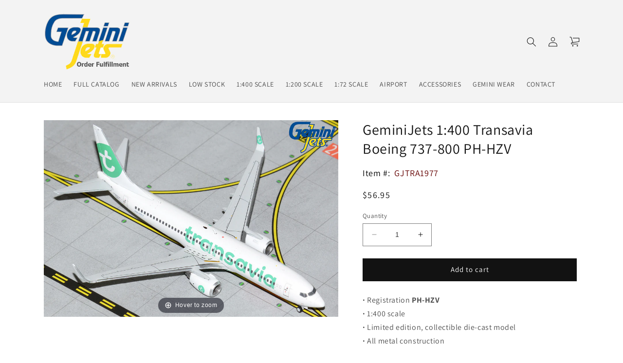

--- FILE ---
content_type: text/html; charset=utf-8
request_url: https://geminijets.orderffm.com/products/geminijets-1-400-transavia-boeing-737-800-ph-hzv
body_size: 23072
content:
<!doctype html>
<html class="no-js" lang="en">
  <head>
    <meta charset="utf-8">
    <meta http-equiv="X-UA-Compatible" content="IE=edge">
    <meta name="viewport" content="width=device-width,initial-scale=1">
    <meta name="theme-color" content="">
    <link rel="canonical" href="https://geminijets.orderffm.com/products/geminijets-1-400-transavia-boeing-737-800-ph-hzv">
    <link rel="preconnect" href="https://cdn.shopify.com" crossorigin><link rel="icon" type="image/png" href="//geminijets.orderffm.com/cdn/shop/files/gemini-jets-logo-03313-500x500.jpg?crop=center&height=32&v=1677355398&width=32"><link rel="preconnect" href="https://fonts.shopifycdn.com" crossorigin><title>
      GeminiJets GJTRA1977 1:400 Transavia Boeing 737-800 PH-HZV
 &ndash; GeminiJets Order Fulfillment</title>

    
      <meta name="description" content="· Registration PH-HZV · 1:400 scale · Limited edition, collectible die-cast model · All metal construction · Detailed scale landing gear featuring rubber tires · Highly accurate tampoprint airline markings">
    

    

<meta property="og:site_name" content="GeminiJets Order Fulfillment">
<meta property="og:url" content="https://geminijets.orderffm.com/products/geminijets-1-400-transavia-boeing-737-800-ph-hzv">
<meta property="og:title" content="GeminiJets GJTRA1977 1:400 Transavia Boeing 737-800 PH-HZV">
<meta property="og:type" content="product">
<meta property="og:description" content="· Registration PH-HZV · 1:400 scale · Limited edition, collectible die-cast model · All metal construction · Detailed scale landing gear featuring rubber tires · Highly accurate tampoprint airline markings"><meta property="og:image" content="http://geminijets.orderffm.com/cdn/shop/products/GJTRA1977.jpg?v=1676844290">
  <meta property="og:image:secure_url" content="https://geminijets.orderffm.com/cdn/shop/products/GJTRA1977.jpg?v=1676844290">
  <meta property="og:image:width" content="1500">
  <meta property="og:image:height" content="1000"><meta property="og:price:amount" content="56.95">
  <meta property="og:price:currency" content="USD"><meta name="twitter:card" content="summary_large_image">
<meta name="twitter:title" content="GeminiJets GJTRA1977 1:400 Transavia Boeing 737-800 PH-HZV">
<meta name="twitter:description" content="· Registration PH-HZV · 1:400 scale · Limited edition, collectible die-cast model · All metal construction · Detailed scale landing gear featuring rubber tires · Highly accurate tampoprint airline markings">


    <script src="//geminijets.orderffm.com/cdn/shop/t/1/assets/constants.js?v=165488195745554878101676749498" defer="defer"></script>
    <script src="//geminijets.orderffm.com/cdn/shop/t/1/assets/pubsub.js?v=2921868252632587581676749531" defer="defer"></script>
    <script src="//geminijets.orderffm.com/cdn/shop/t/1/assets/global.js?v=85297797553816670871676749513" defer="defer"></script>
    <script>window.performance && window.performance.mark && window.performance.mark('shopify.content_for_header.start');</script><meta id="shopify-digital-wallet" name="shopify-digital-wallet" content="/72607858990/digital_wallets/dialog">
<meta name="shopify-checkout-api-token" content="a0dc96f5ec26e10f12f51b5ddf0f9b00">
<link rel="alternate" type="application/json+oembed" href="https://geminijets.orderffm.com/products/geminijets-1-400-transavia-boeing-737-800-ph-hzv.oembed">
<script async="async" src="/checkouts/internal/preloads.js?locale=en-US"></script>
<link rel="preconnect" href="https://shop.app" crossorigin="anonymous">
<script async="async" src="https://shop.app/checkouts/internal/preloads.js?locale=en-US&shop_id=72607858990" crossorigin="anonymous"></script>
<script id="apple-pay-shop-capabilities" type="application/json">{"shopId":72607858990,"countryCode":"US","currencyCode":"USD","merchantCapabilities":["supports3DS"],"merchantId":"gid:\/\/shopify\/Shop\/72607858990","merchantName":"GeminiJets Order Fulfillment","requiredBillingContactFields":["postalAddress","email"],"requiredShippingContactFields":["postalAddress","email"],"shippingType":"shipping","supportedNetworks":["visa","masterCard","amex","discover","elo","jcb"],"total":{"type":"pending","label":"GeminiJets Order Fulfillment","amount":"1.00"},"shopifyPaymentsEnabled":true,"supportsSubscriptions":true}</script>
<script id="shopify-features" type="application/json">{"accessToken":"a0dc96f5ec26e10f12f51b5ddf0f9b00","betas":["rich-media-storefront-analytics"],"domain":"geminijets.orderffm.com","predictiveSearch":true,"shopId":72607858990,"locale":"en"}</script>
<script>var Shopify = Shopify || {};
Shopify.shop = "geminijetsusa.myshopify.com";
Shopify.locale = "en";
Shopify.currency = {"active":"USD","rate":"1.0"};
Shopify.country = "US";
Shopify.theme = {"name":"Dawn","id":144802283822,"schema_name":"Dawn","schema_version":"8.0.0","theme_store_id":887,"role":"main"};
Shopify.theme.handle = "null";
Shopify.theme.style = {"id":null,"handle":null};
Shopify.cdnHost = "geminijets.orderffm.com/cdn";
Shopify.routes = Shopify.routes || {};
Shopify.routes.root = "/";</script>
<script type="module">!function(o){(o.Shopify=o.Shopify||{}).modules=!0}(window);</script>
<script>!function(o){function n(){var o=[];function n(){o.push(Array.prototype.slice.apply(arguments))}return n.q=o,n}var t=o.Shopify=o.Shopify||{};t.loadFeatures=n(),t.autoloadFeatures=n()}(window);</script>
<script>
  window.ShopifyPay = window.ShopifyPay || {};
  window.ShopifyPay.apiHost = "shop.app\/pay";
  window.ShopifyPay.redirectState = null;
</script>
<script id="shop-js-analytics" type="application/json">{"pageType":"product"}</script>
<script defer="defer" async type="module" src="//geminijets.orderffm.com/cdn/shopifycloud/shop-js/modules/v2/client.init-shop-cart-sync_BdyHc3Nr.en.esm.js"></script>
<script defer="defer" async type="module" src="//geminijets.orderffm.com/cdn/shopifycloud/shop-js/modules/v2/chunk.common_Daul8nwZ.esm.js"></script>
<script type="module">
  await import("//geminijets.orderffm.com/cdn/shopifycloud/shop-js/modules/v2/client.init-shop-cart-sync_BdyHc3Nr.en.esm.js");
await import("//geminijets.orderffm.com/cdn/shopifycloud/shop-js/modules/v2/chunk.common_Daul8nwZ.esm.js");

  window.Shopify.SignInWithShop?.initShopCartSync?.({"fedCMEnabled":true,"windoidEnabled":true});

</script>
<script>
  window.Shopify = window.Shopify || {};
  if (!window.Shopify.featureAssets) window.Shopify.featureAssets = {};
  window.Shopify.featureAssets['shop-js'] = {"shop-cart-sync":["modules/v2/client.shop-cart-sync_QYOiDySF.en.esm.js","modules/v2/chunk.common_Daul8nwZ.esm.js"],"init-fed-cm":["modules/v2/client.init-fed-cm_DchLp9rc.en.esm.js","modules/v2/chunk.common_Daul8nwZ.esm.js"],"shop-button":["modules/v2/client.shop-button_OV7bAJc5.en.esm.js","modules/v2/chunk.common_Daul8nwZ.esm.js"],"init-windoid":["modules/v2/client.init-windoid_DwxFKQ8e.en.esm.js","modules/v2/chunk.common_Daul8nwZ.esm.js"],"shop-cash-offers":["modules/v2/client.shop-cash-offers_DWtL6Bq3.en.esm.js","modules/v2/chunk.common_Daul8nwZ.esm.js","modules/v2/chunk.modal_CQq8HTM6.esm.js"],"shop-toast-manager":["modules/v2/client.shop-toast-manager_CX9r1SjA.en.esm.js","modules/v2/chunk.common_Daul8nwZ.esm.js"],"init-shop-email-lookup-coordinator":["modules/v2/client.init-shop-email-lookup-coordinator_UhKnw74l.en.esm.js","modules/v2/chunk.common_Daul8nwZ.esm.js"],"pay-button":["modules/v2/client.pay-button_DzxNnLDY.en.esm.js","modules/v2/chunk.common_Daul8nwZ.esm.js"],"avatar":["modules/v2/client.avatar_BTnouDA3.en.esm.js"],"init-shop-cart-sync":["modules/v2/client.init-shop-cart-sync_BdyHc3Nr.en.esm.js","modules/v2/chunk.common_Daul8nwZ.esm.js"],"shop-login-button":["modules/v2/client.shop-login-button_D8B466_1.en.esm.js","modules/v2/chunk.common_Daul8nwZ.esm.js","modules/v2/chunk.modal_CQq8HTM6.esm.js"],"init-customer-accounts-sign-up":["modules/v2/client.init-customer-accounts-sign-up_C8fpPm4i.en.esm.js","modules/v2/client.shop-login-button_D8B466_1.en.esm.js","modules/v2/chunk.common_Daul8nwZ.esm.js","modules/v2/chunk.modal_CQq8HTM6.esm.js"],"init-shop-for-new-customer-accounts":["modules/v2/client.init-shop-for-new-customer-accounts_CVTO0Ztu.en.esm.js","modules/v2/client.shop-login-button_D8B466_1.en.esm.js","modules/v2/chunk.common_Daul8nwZ.esm.js","modules/v2/chunk.modal_CQq8HTM6.esm.js"],"init-customer-accounts":["modules/v2/client.init-customer-accounts_dRgKMfrE.en.esm.js","modules/v2/client.shop-login-button_D8B466_1.en.esm.js","modules/v2/chunk.common_Daul8nwZ.esm.js","modules/v2/chunk.modal_CQq8HTM6.esm.js"],"shop-follow-button":["modules/v2/client.shop-follow-button_CkZpjEct.en.esm.js","modules/v2/chunk.common_Daul8nwZ.esm.js","modules/v2/chunk.modal_CQq8HTM6.esm.js"],"lead-capture":["modules/v2/client.lead-capture_BntHBhfp.en.esm.js","modules/v2/chunk.common_Daul8nwZ.esm.js","modules/v2/chunk.modal_CQq8HTM6.esm.js"],"checkout-modal":["modules/v2/client.checkout-modal_CfxcYbTm.en.esm.js","modules/v2/chunk.common_Daul8nwZ.esm.js","modules/v2/chunk.modal_CQq8HTM6.esm.js"],"shop-login":["modules/v2/client.shop-login_Da4GZ2H6.en.esm.js","modules/v2/chunk.common_Daul8nwZ.esm.js","modules/v2/chunk.modal_CQq8HTM6.esm.js"],"payment-terms":["modules/v2/client.payment-terms_MV4M3zvL.en.esm.js","modules/v2/chunk.common_Daul8nwZ.esm.js","modules/v2/chunk.modal_CQq8HTM6.esm.js"]};
</script>
<script id="__st">var __st={"a":72607858990,"offset":-28800,"reqid":"9c07cfc9-50b3-4326-aae1-26f7bffd98e9-1769016953","pageurl":"geminijets.orderffm.com\/products\/geminijets-1-400-transavia-boeing-737-800-ph-hzv","u":"a611bea2c79e","p":"product","rtyp":"product","rid":8135284654382};</script>
<script>window.ShopifyPaypalV4VisibilityTracking = true;</script>
<script id="captcha-bootstrap">!function(){'use strict';const t='contact',e='account',n='new_comment',o=[[t,t],['blogs',n],['comments',n],[t,'customer']],c=[[e,'customer_login'],[e,'guest_login'],[e,'recover_customer_password'],[e,'create_customer']],r=t=>t.map((([t,e])=>`form[action*='/${t}']:not([data-nocaptcha='true']) input[name='form_type'][value='${e}']`)).join(','),a=t=>()=>t?[...document.querySelectorAll(t)].map((t=>t.form)):[];function s(){const t=[...o],e=r(t);return a(e)}const i='password',u='form_key',d=['recaptcha-v3-token','g-recaptcha-response','h-captcha-response',i],f=()=>{try{return window.sessionStorage}catch{return}},m='__shopify_v',_=t=>t.elements[u];function p(t,e,n=!1){try{const o=window.sessionStorage,c=JSON.parse(o.getItem(e)),{data:r}=function(t){const{data:e,action:n}=t;return t[m]||n?{data:e,action:n}:{data:t,action:n}}(c);for(const[e,n]of Object.entries(r))t.elements[e]&&(t.elements[e].value=n);n&&o.removeItem(e)}catch(o){console.error('form repopulation failed',{error:o})}}const l='form_type',E='cptcha';function T(t){t.dataset[E]=!0}const w=window,h=w.document,L='Shopify',v='ce_forms',y='captcha';let A=!1;((t,e)=>{const n=(g='f06e6c50-85a8-45c8-87d0-21a2b65856fe',I='https://cdn.shopify.com/shopifycloud/storefront-forms-hcaptcha/ce_storefront_forms_captcha_hcaptcha.v1.5.2.iife.js',D={infoText:'Protected by hCaptcha',privacyText:'Privacy',termsText:'Terms'},(t,e,n)=>{const o=w[L][v],c=o.bindForm;if(c)return c(t,g,e,D).then(n);var r;o.q.push([[t,g,e,D],n]),r=I,A||(h.body.append(Object.assign(h.createElement('script'),{id:'captcha-provider',async:!0,src:r})),A=!0)});var g,I,D;w[L]=w[L]||{},w[L][v]=w[L][v]||{},w[L][v].q=[],w[L][y]=w[L][y]||{},w[L][y].protect=function(t,e){n(t,void 0,e),T(t)},Object.freeze(w[L][y]),function(t,e,n,w,h,L){const[v,y,A,g]=function(t,e,n){const i=e?o:[],u=t?c:[],d=[...i,...u],f=r(d),m=r(i),_=r(d.filter((([t,e])=>n.includes(e))));return[a(f),a(m),a(_),s()]}(w,h,L),I=t=>{const e=t.target;return e instanceof HTMLFormElement?e:e&&e.form},D=t=>v().includes(t);t.addEventListener('submit',(t=>{const e=I(t);if(!e)return;const n=D(e)&&!e.dataset.hcaptchaBound&&!e.dataset.recaptchaBound,o=_(e),c=g().includes(e)&&(!o||!o.value);(n||c)&&t.preventDefault(),c&&!n&&(function(t){try{if(!f())return;!function(t){const e=f();if(!e)return;const n=_(t);if(!n)return;const o=n.value;o&&e.removeItem(o)}(t);const e=Array.from(Array(32),(()=>Math.random().toString(36)[2])).join('');!function(t,e){_(t)||t.append(Object.assign(document.createElement('input'),{type:'hidden',name:u})),t.elements[u].value=e}(t,e),function(t,e){const n=f();if(!n)return;const o=[...t.querySelectorAll(`input[type='${i}']`)].map((({name:t})=>t)),c=[...d,...o],r={};for(const[a,s]of new FormData(t).entries())c.includes(a)||(r[a]=s);n.setItem(e,JSON.stringify({[m]:1,action:t.action,data:r}))}(t,e)}catch(e){console.error('failed to persist form',e)}}(e),e.submit())}));const S=(t,e)=>{t&&!t.dataset[E]&&(n(t,e.some((e=>e===t))),T(t))};for(const o of['focusin','change'])t.addEventListener(o,(t=>{const e=I(t);D(e)&&S(e,y())}));const B=e.get('form_key'),M=e.get(l),P=B&&M;t.addEventListener('DOMContentLoaded',(()=>{const t=y();if(P)for(const e of t)e.elements[l].value===M&&p(e,B);[...new Set([...A(),...v().filter((t=>'true'===t.dataset.shopifyCaptcha))])].forEach((e=>S(e,t)))}))}(h,new URLSearchParams(w.location.search),n,t,e,['guest_login'])})(!1,!0)}();</script>
<script integrity="sha256-4kQ18oKyAcykRKYeNunJcIwy7WH5gtpwJnB7kiuLZ1E=" data-source-attribution="shopify.loadfeatures" defer="defer" src="//geminijets.orderffm.com/cdn/shopifycloud/storefront/assets/storefront/load_feature-a0a9edcb.js" crossorigin="anonymous"></script>
<script crossorigin="anonymous" defer="defer" src="//geminijets.orderffm.com/cdn/shopifycloud/storefront/assets/shopify_pay/storefront-65b4c6d7.js?v=20250812"></script>
<script data-source-attribution="shopify.dynamic_checkout.dynamic.init">var Shopify=Shopify||{};Shopify.PaymentButton=Shopify.PaymentButton||{isStorefrontPortableWallets:!0,init:function(){window.Shopify.PaymentButton.init=function(){};var t=document.createElement("script");t.src="https://geminijets.orderffm.com/cdn/shopifycloud/portable-wallets/latest/portable-wallets.en.js",t.type="module",document.head.appendChild(t)}};
</script>
<script data-source-attribution="shopify.dynamic_checkout.buyer_consent">
  function portableWalletsHideBuyerConsent(e){var t=document.getElementById("shopify-buyer-consent"),n=document.getElementById("shopify-subscription-policy-button");t&&n&&(t.classList.add("hidden"),t.setAttribute("aria-hidden","true"),n.removeEventListener("click",e))}function portableWalletsShowBuyerConsent(e){var t=document.getElementById("shopify-buyer-consent"),n=document.getElementById("shopify-subscription-policy-button");t&&n&&(t.classList.remove("hidden"),t.removeAttribute("aria-hidden"),n.addEventListener("click",e))}window.Shopify?.PaymentButton&&(window.Shopify.PaymentButton.hideBuyerConsent=portableWalletsHideBuyerConsent,window.Shopify.PaymentButton.showBuyerConsent=portableWalletsShowBuyerConsent);
</script>
<script data-source-attribution="shopify.dynamic_checkout.cart.bootstrap">document.addEventListener("DOMContentLoaded",(function(){function t(){return document.querySelector("shopify-accelerated-checkout-cart, shopify-accelerated-checkout")}if(t())Shopify.PaymentButton.init();else{new MutationObserver((function(e,n){t()&&(Shopify.PaymentButton.init(),n.disconnect())})).observe(document.body,{childList:!0,subtree:!0})}}));
</script>
<link id="shopify-accelerated-checkout-styles" rel="stylesheet" media="screen" href="https://geminijets.orderffm.com/cdn/shopifycloud/portable-wallets/latest/accelerated-checkout-backwards-compat.css" crossorigin="anonymous">
<style id="shopify-accelerated-checkout-cart">
        #shopify-buyer-consent {
  margin-top: 1em;
  display: inline-block;
  width: 100%;
}

#shopify-buyer-consent.hidden {
  display: none;
}

#shopify-subscription-policy-button {
  background: none;
  border: none;
  padding: 0;
  text-decoration: underline;
  font-size: inherit;
  cursor: pointer;
}

#shopify-subscription-policy-button::before {
  box-shadow: none;
}

      </style>
<script id="sections-script" data-sections="header,footer" defer="defer" src="//geminijets.orderffm.com/cdn/shop/t/1/compiled_assets/scripts.js?v=331"></script>
<script>window.performance && window.performance.mark && window.performance.mark('shopify.content_for_header.end');</script>


    <style data-shopify>
      @font-face {
  font-family: Assistant;
  font-weight: 400;
  font-style: normal;
  font-display: swap;
  src: url("//geminijets.orderffm.com/cdn/fonts/assistant/assistant_n4.9120912a469cad1cc292572851508ca49d12e768.woff2") format("woff2"),
       url("//geminijets.orderffm.com/cdn/fonts/assistant/assistant_n4.6e9875ce64e0fefcd3f4446b7ec9036b3ddd2985.woff") format("woff");
}

      @font-face {
  font-family: Assistant;
  font-weight: 700;
  font-style: normal;
  font-display: swap;
  src: url("//geminijets.orderffm.com/cdn/fonts/assistant/assistant_n7.bf44452348ec8b8efa3aa3068825305886b1c83c.woff2") format("woff2"),
       url("//geminijets.orderffm.com/cdn/fonts/assistant/assistant_n7.0c887fee83f6b3bda822f1150b912c72da0f7b64.woff") format("woff");
}

      
      
      @font-face {
  font-family: Assistant;
  font-weight: 400;
  font-style: normal;
  font-display: swap;
  src: url("//geminijets.orderffm.com/cdn/fonts/assistant/assistant_n4.9120912a469cad1cc292572851508ca49d12e768.woff2") format("woff2"),
       url("//geminijets.orderffm.com/cdn/fonts/assistant/assistant_n4.6e9875ce64e0fefcd3f4446b7ec9036b3ddd2985.woff") format("woff");
}


      :root {
        --font-body-family: Assistant, sans-serif;
        --font-body-style: normal;
        --font-body-weight: 400;
        --font-body-weight-bold: 700;

        --font-heading-family: Assistant, sans-serif;
        --font-heading-style: normal;
        --font-heading-weight: 400;

        --font-body-scale: 1.0;
        --font-heading-scale: 1.0;

        --color-base-text: 18, 18, 18;
        --color-shadow: 18, 18, 18;
        --color-base-background-1: 255, 255, 255;
        --color-base-background-2: 243, 243, 243;
        --color-base-solid-button-labels: 255, 255, 255;
        --color-base-outline-button-labels: 18, 18, 18;
        --color-base-accent-1: 18, 18, 18;
        --color-base-accent-2: 51, 79, 180;
        --payment-terms-background-color: #ffffff;

        --gradient-base-background-1: #ffffff;
        --gradient-base-background-2: #f3f3f3;
        --gradient-base-accent-1: #121212;
        --gradient-base-accent-2: #334fb4;

        --media-padding: px;
        --media-border-opacity: 0.05;
        --media-border-width: 1px;
        --media-radius: 0px;
        --media-shadow-opacity: 0.0;
        --media-shadow-horizontal-offset: 0px;
        --media-shadow-vertical-offset: 4px;
        --media-shadow-blur-radius: 5px;
        --media-shadow-visible: 0;

        --page-width: 120rem;
        --page-width-margin: 0rem;

        --product-card-image-padding: 0.0rem;
        --product-card-corner-radius: 0.0rem;
        --product-card-text-alignment: left;
        --product-card-border-width: 0.0rem;
        --product-card-border-opacity: 0.1;
        --product-card-shadow-opacity: 0.0;
        --product-card-shadow-visible: 0;
        --product-card-shadow-horizontal-offset: 0.0rem;
        --product-card-shadow-vertical-offset: 0.4rem;
        --product-card-shadow-blur-radius: 0.5rem;

        --collection-card-image-padding: 0.0rem;
        --collection-card-corner-radius: 0.0rem;
        --collection-card-text-alignment: left;
        --collection-card-border-width: 0.0rem;
        --collection-card-border-opacity: 0.1;
        --collection-card-shadow-opacity: 0.0;
        --collection-card-shadow-visible: 0;
        --collection-card-shadow-horizontal-offset: 0.0rem;
        --collection-card-shadow-vertical-offset: 0.4rem;
        --collection-card-shadow-blur-radius: 0.5rem;

        --blog-card-image-padding: 0.0rem;
        --blog-card-corner-radius: 0.0rem;
        --blog-card-text-alignment: left;
        --blog-card-border-width: 0.0rem;
        --blog-card-border-opacity: 0.1;
        --blog-card-shadow-opacity: 0.0;
        --blog-card-shadow-visible: 0;
        --blog-card-shadow-horizontal-offset: 0.0rem;
        --blog-card-shadow-vertical-offset: 0.4rem;
        --blog-card-shadow-blur-radius: 0.5rem;

        --badge-corner-radius: 4.0rem;

        --popup-border-width: 1px;
        --popup-border-opacity: 0.1;
        --popup-corner-radius: 0px;
        --popup-shadow-opacity: 0.0;
        --popup-shadow-horizontal-offset: 0px;
        --popup-shadow-vertical-offset: 4px;
        --popup-shadow-blur-radius: 5px;

        --drawer-border-width: 1px;
        --drawer-border-opacity: 0.1;
        --drawer-shadow-opacity: 0.0;
        --drawer-shadow-horizontal-offset: 0px;
        --drawer-shadow-vertical-offset: 4px;
        --drawer-shadow-blur-radius: 5px;

        --spacing-sections-desktop: 0px;
        --spacing-sections-mobile: 0px;

        --grid-desktop-vertical-spacing: 8px;
        --grid-desktop-horizontal-spacing: 8px;
        --grid-mobile-vertical-spacing: 4px;
        --grid-mobile-horizontal-spacing: 4px;

        --text-boxes-border-opacity: 0.1;
        --text-boxes-border-width: 0px;
        --text-boxes-radius: 0px;
        --text-boxes-shadow-opacity: 0.0;
        --text-boxes-shadow-visible: 0;
        --text-boxes-shadow-horizontal-offset: 0px;
        --text-boxes-shadow-vertical-offset: 4px;
        --text-boxes-shadow-blur-radius: 5px;

        --buttons-radius: 0px;
        --buttons-radius-outset: 0px;
        --buttons-border-width: 1px;
        --buttons-border-opacity: 1.0;
        --buttons-shadow-opacity: 0.0;
        --buttons-shadow-visible: 0;
        --buttons-shadow-horizontal-offset: 0px;
        --buttons-shadow-vertical-offset: 4px;
        --buttons-shadow-blur-radius: 5px;
        --buttons-border-offset: 0px;

        --inputs-radius: 0px;
        --inputs-border-width: 1px;
        --inputs-border-opacity: 0.55;
        --inputs-shadow-opacity: 0.0;
        --inputs-shadow-horizontal-offset: 0px;
        --inputs-margin-offset: 0px;
        --inputs-shadow-vertical-offset: 4px;
        --inputs-shadow-blur-radius: 5px;
        --inputs-radius-outset: 0px;

        --variant-pills-radius: 40px;
        --variant-pills-border-width: 1px;
        --variant-pills-border-opacity: 0.55;
        --variant-pills-shadow-opacity: 0.0;
        --variant-pills-shadow-horizontal-offset: 0px;
        --variant-pills-shadow-vertical-offset: 4px;
        --variant-pills-shadow-blur-radius: 5px;
      }

      *,
      *::before,
      *::after {
        box-sizing: inherit;
      }

      html {
        box-sizing: border-box;
        font-size: calc(var(--font-body-scale) * 62.5%);
        height: 100%;
      }

      body {
        display: grid;
        grid-template-rows: auto auto 1fr auto;
        grid-template-columns: 100%;
        min-height: 100%;
        margin: 0;
        font-size: 1.5rem;
        letter-spacing: 0.06rem;
        line-height: calc(1 + 0.8 / var(--font-body-scale));
        font-family: var(--font-body-family);
        font-style: var(--font-body-style);
        font-weight: var(--font-body-weight);
      }

      @media screen and (min-width: 750px) {
        body {
          font-size: 1.6rem;
        }
      }
    </style>

    <link href="//geminijets.orderffm.com/cdn/shop/t/1/assets/base.css?v=81640068959132262411677365895" rel="stylesheet" type="text/css" media="all" />
<link rel="preload" as="font" href="//geminijets.orderffm.com/cdn/fonts/assistant/assistant_n4.9120912a469cad1cc292572851508ca49d12e768.woff2" type="font/woff2" crossorigin><link rel="preload" as="font" href="//geminijets.orderffm.com/cdn/fonts/assistant/assistant_n4.9120912a469cad1cc292572851508ca49d12e768.woff2" type="font/woff2" crossorigin><link rel="stylesheet" href="//geminijets.orderffm.com/cdn/shop/t/1/assets/component-predictive-search.css?v=85913294783299393391676749509" media="print" onload="this.media='all'"><script>document.documentElement.className = document.documentElement.className.replace('no-js', 'js');
    if (Shopify.designMode) {
      document.documentElement.classList.add('shopify-design-mode');
    }
    </script>
  
	
    
    
    
    <script src="//geminijets.orderffm.com/cdn/shop/t/1/assets/magiczoomplus.js?v=84877545173711301801677367330" type="text/javascript"></script>
    <link href="//geminijets.orderffm.com/cdn/shop/t/1/assets/magiczoomplus.css?v=128205318060197735231677366995" rel="stylesheet" type="text/css" media="all" />
    
    <link href="//geminijets.orderffm.com/cdn/shop/t/1/assets/magiczoomplus.additional.css?v=33148225730106511741677366998" rel="stylesheet" type="text/css" media="all" />
    <script type="text/javascript">
    mzOptions = {
		'zoomWidth':'auto',
		'zoomHeight':'auto',
		'zoomPosition':'right',
		'zoomDistance':15,
		'selectorTrigger':'click',
		'transitionEffect':true,
		'zoomMode':'zoom',
		'zoomOn':'hover',
		'zoomCaption':'off',
		'upscale':true,
		'variableZoom':false,
		'smoothing':true,
		'expand':'window',
		'expandZoomMode':'zoom',
		'expandZoomOn':'click',
		'expandCaption':true,
		'closeOnClickOutside':true,
		'hint':'once',
		'textHoverZoomHint':'Hover to zoom',
		'textClickZoomHint':'Click to zoom',
		'textExpandHint':'Click to expand',
		'textBtnClose':'Close',
		'textBtnNext':'Next',
		'textBtnPrev':'Previous',
		'lazyZoom':false,
		'rightClick':false
    }
    mzMobileOptions = {
		'zoomMode':'magnifier',
		'textHoverZoomHint':'Touch to zoom',
		'textClickZoomHint':'Double tap to zoom',
		'textExpandHint':'Tap to expand'
    }
    
    </script>
    
    
    
    <script src="//geminijets.orderffm.com/cdn/shop/t/1/assets/magiczoomplus.sirv.js?v=96733073882929226421677366997" type="text/javascript"></script>
    

<link href="https://monorail-edge.shopifysvc.com" rel="dns-prefetch">
<script>(function(){if ("sendBeacon" in navigator && "performance" in window) {try {var session_token_from_headers = performance.getEntriesByType('navigation')[0].serverTiming.find(x => x.name == '_s').description;} catch {var session_token_from_headers = undefined;}var session_cookie_matches = document.cookie.match(/_shopify_s=([^;]*)/);var session_token_from_cookie = session_cookie_matches && session_cookie_matches.length === 2 ? session_cookie_matches[1] : "";var session_token = session_token_from_headers || session_token_from_cookie || "";function handle_abandonment_event(e) {var entries = performance.getEntries().filter(function(entry) {return /monorail-edge.shopifysvc.com/.test(entry.name);});if (!window.abandonment_tracked && entries.length === 0) {window.abandonment_tracked = true;var currentMs = Date.now();var navigation_start = performance.timing.navigationStart;var payload = {shop_id: 72607858990,url: window.location.href,navigation_start,duration: currentMs - navigation_start,session_token,page_type: "product"};window.navigator.sendBeacon("https://monorail-edge.shopifysvc.com/v1/produce", JSON.stringify({schema_id: "online_store_buyer_site_abandonment/1.1",payload: payload,metadata: {event_created_at_ms: currentMs,event_sent_at_ms: currentMs}}));}}window.addEventListener('pagehide', handle_abandonment_event);}}());</script>
<script id="web-pixels-manager-setup">(function e(e,d,r,n,o){if(void 0===o&&(o={}),!Boolean(null===(a=null===(i=window.Shopify)||void 0===i?void 0:i.analytics)||void 0===a?void 0:a.replayQueue)){var i,a;window.Shopify=window.Shopify||{};var t=window.Shopify;t.analytics=t.analytics||{};var s=t.analytics;s.replayQueue=[],s.publish=function(e,d,r){return s.replayQueue.push([e,d,r]),!0};try{self.performance.mark("wpm:start")}catch(e){}var l=function(){var e={modern:/Edge?\/(1{2}[4-9]|1[2-9]\d|[2-9]\d{2}|\d{4,})\.\d+(\.\d+|)|Firefox\/(1{2}[4-9]|1[2-9]\d|[2-9]\d{2}|\d{4,})\.\d+(\.\d+|)|Chrom(ium|e)\/(9{2}|\d{3,})\.\d+(\.\d+|)|(Maci|X1{2}).+ Version\/(15\.\d+|(1[6-9]|[2-9]\d|\d{3,})\.\d+)([,.]\d+|)( \(\w+\)|)( Mobile\/\w+|) Safari\/|Chrome.+OPR\/(9{2}|\d{3,})\.\d+\.\d+|(CPU[ +]OS|iPhone[ +]OS|CPU[ +]iPhone|CPU IPhone OS|CPU iPad OS)[ +]+(15[._]\d+|(1[6-9]|[2-9]\d|\d{3,})[._]\d+)([._]\d+|)|Android:?[ /-](13[3-9]|1[4-9]\d|[2-9]\d{2}|\d{4,})(\.\d+|)(\.\d+|)|Android.+Firefox\/(13[5-9]|1[4-9]\d|[2-9]\d{2}|\d{4,})\.\d+(\.\d+|)|Android.+Chrom(ium|e)\/(13[3-9]|1[4-9]\d|[2-9]\d{2}|\d{4,})\.\d+(\.\d+|)|SamsungBrowser\/([2-9]\d|\d{3,})\.\d+/,legacy:/Edge?\/(1[6-9]|[2-9]\d|\d{3,})\.\d+(\.\d+|)|Firefox\/(5[4-9]|[6-9]\d|\d{3,})\.\d+(\.\d+|)|Chrom(ium|e)\/(5[1-9]|[6-9]\d|\d{3,})\.\d+(\.\d+|)([\d.]+$|.*Safari\/(?![\d.]+ Edge\/[\d.]+$))|(Maci|X1{2}).+ Version\/(10\.\d+|(1[1-9]|[2-9]\d|\d{3,})\.\d+)([,.]\d+|)( \(\w+\)|)( Mobile\/\w+|) Safari\/|Chrome.+OPR\/(3[89]|[4-9]\d|\d{3,})\.\d+\.\d+|(CPU[ +]OS|iPhone[ +]OS|CPU[ +]iPhone|CPU IPhone OS|CPU iPad OS)[ +]+(10[._]\d+|(1[1-9]|[2-9]\d|\d{3,})[._]\d+)([._]\d+|)|Android:?[ /-](13[3-9]|1[4-9]\d|[2-9]\d{2}|\d{4,})(\.\d+|)(\.\d+|)|Mobile Safari.+OPR\/([89]\d|\d{3,})\.\d+\.\d+|Android.+Firefox\/(13[5-9]|1[4-9]\d|[2-9]\d{2}|\d{4,})\.\d+(\.\d+|)|Android.+Chrom(ium|e)\/(13[3-9]|1[4-9]\d|[2-9]\d{2}|\d{4,})\.\d+(\.\d+|)|Android.+(UC? ?Browser|UCWEB|U3)[ /]?(15\.([5-9]|\d{2,})|(1[6-9]|[2-9]\d|\d{3,})\.\d+)\.\d+|SamsungBrowser\/(5\.\d+|([6-9]|\d{2,})\.\d+)|Android.+MQ{2}Browser\/(14(\.(9|\d{2,})|)|(1[5-9]|[2-9]\d|\d{3,})(\.\d+|))(\.\d+|)|K[Aa][Ii]OS\/(3\.\d+|([4-9]|\d{2,})\.\d+)(\.\d+|)/},d=e.modern,r=e.legacy,n=navigator.userAgent;return n.match(d)?"modern":n.match(r)?"legacy":"unknown"}(),u="modern"===l?"modern":"legacy",c=(null!=n?n:{modern:"",legacy:""})[u],f=function(e){return[e.baseUrl,"/wpm","/b",e.hashVersion,"modern"===e.buildTarget?"m":"l",".js"].join("")}({baseUrl:d,hashVersion:r,buildTarget:u}),m=function(e){var d=e.version,r=e.bundleTarget,n=e.surface,o=e.pageUrl,i=e.monorailEndpoint;return{emit:function(e){var a=e.status,t=e.errorMsg,s=(new Date).getTime(),l=JSON.stringify({metadata:{event_sent_at_ms:s},events:[{schema_id:"web_pixels_manager_load/3.1",payload:{version:d,bundle_target:r,page_url:o,status:a,surface:n,error_msg:t},metadata:{event_created_at_ms:s}}]});if(!i)return console&&console.warn&&console.warn("[Web Pixels Manager] No Monorail endpoint provided, skipping logging."),!1;try{return self.navigator.sendBeacon.bind(self.navigator)(i,l)}catch(e){}var u=new XMLHttpRequest;try{return u.open("POST",i,!0),u.setRequestHeader("Content-Type","text/plain"),u.send(l),!0}catch(e){return console&&console.warn&&console.warn("[Web Pixels Manager] Got an unhandled error while logging to Monorail."),!1}}}}({version:r,bundleTarget:l,surface:e.surface,pageUrl:self.location.href,monorailEndpoint:e.monorailEndpoint});try{o.browserTarget=l,function(e){var d=e.src,r=e.async,n=void 0===r||r,o=e.onload,i=e.onerror,a=e.sri,t=e.scriptDataAttributes,s=void 0===t?{}:t,l=document.createElement("script"),u=document.querySelector("head"),c=document.querySelector("body");if(l.async=n,l.src=d,a&&(l.integrity=a,l.crossOrigin="anonymous"),s)for(var f in s)if(Object.prototype.hasOwnProperty.call(s,f))try{l.dataset[f]=s[f]}catch(e){}if(o&&l.addEventListener("load",o),i&&l.addEventListener("error",i),u)u.appendChild(l);else{if(!c)throw new Error("Did not find a head or body element to append the script");c.appendChild(l)}}({src:f,async:!0,onload:function(){if(!function(){var e,d;return Boolean(null===(d=null===(e=window.Shopify)||void 0===e?void 0:e.analytics)||void 0===d?void 0:d.initialized)}()){var d=window.webPixelsManager.init(e)||void 0;if(d){var r=window.Shopify.analytics;r.replayQueue.forEach((function(e){var r=e[0],n=e[1],o=e[2];d.publishCustomEvent(r,n,o)})),r.replayQueue=[],r.publish=d.publishCustomEvent,r.visitor=d.visitor,r.initialized=!0}}},onerror:function(){return m.emit({status:"failed",errorMsg:"".concat(f," has failed to load")})},sri:function(e){var d=/^sha384-[A-Za-z0-9+/=]+$/;return"string"==typeof e&&d.test(e)}(c)?c:"",scriptDataAttributes:o}),m.emit({status:"loading"})}catch(e){m.emit({status:"failed",errorMsg:(null==e?void 0:e.message)||"Unknown error"})}}})({shopId: 72607858990,storefrontBaseUrl: "https://geminijets.orderffm.com",extensionsBaseUrl: "https://extensions.shopifycdn.com/cdn/shopifycloud/web-pixels-manager",monorailEndpoint: "https://monorail-edge.shopifysvc.com/unstable/produce_batch",surface: "storefront-renderer",enabledBetaFlags: ["2dca8a86"],webPixelsConfigList: [{"id":"shopify-app-pixel","configuration":"{}","eventPayloadVersion":"v1","runtimeContext":"STRICT","scriptVersion":"0450","apiClientId":"shopify-pixel","type":"APP","privacyPurposes":["ANALYTICS","MARKETING"]},{"id":"shopify-custom-pixel","eventPayloadVersion":"v1","runtimeContext":"LAX","scriptVersion":"0450","apiClientId":"shopify-pixel","type":"CUSTOM","privacyPurposes":["ANALYTICS","MARKETING"]}],isMerchantRequest: false,initData: {"shop":{"name":"GeminiJets Order Fulfillment","paymentSettings":{"currencyCode":"USD"},"myshopifyDomain":"geminijetsusa.myshopify.com","countryCode":"US","storefrontUrl":"https:\/\/geminijets.orderffm.com"},"customer":null,"cart":null,"checkout":null,"productVariants":[{"price":{"amount":56.95,"currencyCode":"USD"},"product":{"title":"GeminiJets 1:400 Transavia Boeing 737-800 PH-HZV","vendor":"GeminiJets 1:400","id":"8135284654382","untranslatedTitle":"GeminiJets 1:400 Transavia Boeing 737-800 PH-HZV","url":"\/products\/geminijets-1-400-transavia-boeing-737-800-ph-hzv","type":"Boeing 737"},"id":"44553823355182","image":{"src":"\/\/geminijets.orderffm.com\/cdn\/shop\/products\/GJTRA1977.jpg?v=1676844290"},"sku":"GJTRA1977","title":"Default Title","untranslatedTitle":"Default Title"}],"purchasingCompany":null},},"https://geminijets.orderffm.com/cdn","fcfee988w5aeb613cpc8e4bc33m6693e112",{"modern":"","legacy":""},{"shopId":"72607858990","storefrontBaseUrl":"https:\/\/geminijets.orderffm.com","extensionBaseUrl":"https:\/\/extensions.shopifycdn.com\/cdn\/shopifycloud\/web-pixels-manager","surface":"storefront-renderer","enabledBetaFlags":"[\"2dca8a86\"]","isMerchantRequest":"false","hashVersion":"fcfee988w5aeb613cpc8e4bc33m6693e112","publish":"custom","events":"[[\"page_viewed\",{}],[\"product_viewed\",{\"productVariant\":{\"price\":{\"amount\":56.95,\"currencyCode\":\"USD\"},\"product\":{\"title\":\"GeminiJets 1:400 Transavia Boeing 737-800 PH-HZV\",\"vendor\":\"GeminiJets 1:400\",\"id\":\"8135284654382\",\"untranslatedTitle\":\"GeminiJets 1:400 Transavia Boeing 737-800 PH-HZV\",\"url\":\"\/products\/geminijets-1-400-transavia-boeing-737-800-ph-hzv\",\"type\":\"Boeing 737\"},\"id\":\"44553823355182\",\"image\":{\"src\":\"\/\/geminijets.orderffm.com\/cdn\/shop\/products\/GJTRA1977.jpg?v=1676844290\"},\"sku\":\"GJTRA1977\",\"title\":\"Default Title\",\"untranslatedTitle\":\"Default Title\"}}]]"});</script><script>
  window.ShopifyAnalytics = window.ShopifyAnalytics || {};
  window.ShopifyAnalytics.meta = window.ShopifyAnalytics.meta || {};
  window.ShopifyAnalytics.meta.currency = 'USD';
  var meta = {"product":{"id":8135284654382,"gid":"gid:\/\/shopify\/Product\/8135284654382","vendor":"GeminiJets 1:400","type":"Boeing 737","handle":"geminijets-1-400-transavia-boeing-737-800-ph-hzv","variants":[{"id":44553823355182,"price":5695,"name":"GeminiJets 1:400 Transavia Boeing 737-800 PH-HZV","public_title":null,"sku":"GJTRA1977"}],"remote":false},"page":{"pageType":"product","resourceType":"product","resourceId":8135284654382,"requestId":"9c07cfc9-50b3-4326-aae1-26f7bffd98e9-1769016953"}};
  for (var attr in meta) {
    window.ShopifyAnalytics.meta[attr] = meta[attr];
  }
</script>
<script class="analytics">
  (function () {
    var customDocumentWrite = function(content) {
      var jquery = null;

      if (window.jQuery) {
        jquery = window.jQuery;
      } else if (window.Checkout && window.Checkout.$) {
        jquery = window.Checkout.$;
      }

      if (jquery) {
        jquery('body').append(content);
      }
    };

    var hasLoggedConversion = function(token) {
      if (token) {
        return document.cookie.indexOf('loggedConversion=' + token) !== -1;
      }
      return false;
    }

    var setCookieIfConversion = function(token) {
      if (token) {
        var twoMonthsFromNow = new Date(Date.now());
        twoMonthsFromNow.setMonth(twoMonthsFromNow.getMonth() + 2);

        document.cookie = 'loggedConversion=' + token + '; expires=' + twoMonthsFromNow;
      }
    }

    var trekkie = window.ShopifyAnalytics.lib = window.trekkie = window.trekkie || [];
    if (trekkie.integrations) {
      return;
    }
    trekkie.methods = [
      'identify',
      'page',
      'ready',
      'track',
      'trackForm',
      'trackLink'
    ];
    trekkie.factory = function(method) {
      return function() {
        var args = Array.prototype.slice.call(arguments);
        args.unshift(method);
        trekkie.push(args);
        return trekkie;
      };
    };
    for (var i = 0; i < trekkie.methods.length; i++) {
      var key = trekkie.methods[i];
      trekkie[key] = trekkie.factory(key);
    }
    trekkie.load = function(config) {
      trekkie.config = config || {};
      trekkie.config.initialDocumentCookie = document.cookie;
      var first = document.getElementsByTagName('script')[0];
      var script = document.createElement('script');
      script.type = 'text/javascript';
      script.onerror = function(e) {
        var scriptFallback = document.createElement('script');
        scriptFallback.type = 'text/javascript';
        scriptFallback.onerror = function(error) {
                var Monorail = {
      produce: function produce(monorailDomain, schemaId, payload) {
        var currentMs = new Date().getTime();
        var event = {
          schema_id: schemaId,
          payload: payload,
          metadata: {
            event_created_at_ms: currentMs,
            event_sent_at_ms: currentMs
          }
        };
        return Monorail.sendRequest("https://" + monorailDomain + "/v1/produce", JSON.stringify(event));
      },
      sendRequest: function sendRequest(endpointUrl, payload) {
        // Try the sendBeacon API
        if (window && window.navigator && typeof window.navigator.sendBeacon === 'function' && typeof window.Blob === 'function' && !Monorail.isIos12()) {
          var blobData = new window.Blob([payload], {
            type: 'text/plain'
          });

          if (window.navigator.sendBeacon(endpointUrl, blobData)) {
            return true;
          } // sendBeacon was not successful

        } // XHR beacon

        var xhr = new XMLHttpRequest();

        try {
          xhr.open('POST', endpointUrl);
          xhr.setRequestHeader('Content-Type', 'text/plain');
          xhr.send(payload);
        } catch (e) {
          console.log(e);
        }

        return false;
      },
      isIos12: function isIos12() {
        return window.navigator.userAgent.lastIndexOf('iPhone; CPU iPhone OS 12_') !== -1 || window.navigator.userAgent.lastIndexOf('iPad; CPU OS 12_') !== -1;
      }
    };
    Monorail.produce('monorail-edge.shopifysvc.com',
      'trekkie_storefront_load_errors/1.1',
      {shop_id: 72607858990,
      theme_id: 144802283822,
      app_name: "storefront",
      context_url: window.location.href,
      source_url: "//geminijets.orderffm.com/cdn/s/trekkie.storefront.cd680fe47e6c39ca5d5df5f0a32d569bc48c0f27.min.js"});

        };
        scriptFallback.async = true;
        scriptFallback.src = '//geminijets.orderffm.com/cdn/s/trekkie.storefront.cd680fe47e6c39ca5d5df5f0a32d569bc48c0f27.min.js';
        first.parentNode.insertBefore(scriptFallback, first);
      };
      script.async = true;
      script.src = '//geminijets.orderffm.com/cdn/s/trekkie.storefront.cd680fe47e6c39ca5d5df5f0a32d569bc48c0f27.min.js';
      first.parentNode.insertBefore(script, first);
    };
    trekkie.load(
      {"Trekkie":{"appName":"storefront","development":false,"defaultAttributes":{"shopId":72607858990,"isMerchantRequest":null,"themeId":144802283822,"themeCityHash":"7760154518163198620","contentLanguage":"en","currency":"USD","eventMetadataId":"e8d2b808-7100-4382-9eb2-fed36598ff24"},"isServerSideCookieWritingEnabled":true,"monorailRegion":"shop_domain","enabledBetaFlags":["65f19447"]},"Session Attribution":{},"S2S":{"facebookCapiEnabled":false,"source":"trekkie-storefront-renderer","apiClientId":580111}}
    );

    var loaded = false;
    trekkie.ready(function() {
      if (loaded) return;
      loaded = true;

      window.ShopifyAnalytics.lib = window.trekkie;

      var originalDocumentWrite = document.write;
      document.write = customDocumentWrite;
      try { window.ShopifyAnalytics.merchantGoogleAnalytics.call(this); } catch(error) {};
      document.write = originalDocumentWrite;

      window.ShopifyAnalytics.lib.page(null,{"pageType":"product","resourceType":"product","resourceId":8135284654382,"requestId":"9c07cfc9-50b3-4326-aae1-26f7bffd98e9-1769016953","shopifyEmitted":true});

      var match = window.location.pathname.match(/checkouts\/(.+)\/(thank_you|post_purchase)/)
      var token = match? match[1]: undefined;
      if (!hasLoggedConversion(token)) {
        setCookieIfConversion(token);
        window.ShopifyAnalytics.lib.track("Viewed Product",{"currency":"USD","variantId":44553823355182,"productId":8135284654382,"productGid":"gid:\/\/shopify\/Product\/8135284654382","name":"GeminiJets 1:400 Transavia Boeing 737-800 PH-HZV","price":"56.95","sku":"GJTRA1977","brand":"GeminiJets 1:400","variant":null,"category":"Boeing 737","nonInteraction":true,"remote":false},undefined,undefined,{"shopifyEmitted":true});
      window.ShopifyAnalytics.lib.track("monorail:\/\/trekkie_storefront_viewed_product\/1.1",{"currency":"USD","variantId":44553823355182,"productId":8135284654382,"productGid":"gid:\/\/shopify\/Product\/8135284654382","name":"GeminiJets 1:400 Transavia Boeing 737-800 PH-HZV","price":"56.95","sku":"GJTRA1977","brand":"GeminiJets 1:400","variant":null,"category":"Boeing 737","nonInteraction":true,"remote":false,"referer":"https:\/\/geminijets.orderffm.com\/products\/geminijets-1-400-transavia-boeing-737-800-ph-hzv"});
      }
    });


        var eventsListenerScript = document.createElement('script');
        eventsListenerScript.async = true;
        eventsListenerScript.src = "//geminijets.orderffm.com/cdn/shopifycloud/storefront/assets/shop_events_listener-3da45d37.js";
        document.getElementsByTagName('head')[0].appendChild(eventsListenerScript);

})();</script>
<script
  defer
  src="https://geminijets.orderffm.com/cdn/shopifycloud/perf-kit/shopify-perf-kit-3.0.4.min.js"
  data-application="storefront-renderer"
  data-shop-id="72607858990"
  data-render-region="gcp-us-central1"
  data-page-type="product"
  data-theme-instance-id="144802283822"
  data-theme-name="Dawn"
  data-theme-version="8.0.0"
  data-monorail-region="shop_domain"
  data-resource-timing-sampling-rate="10"
  data-shs="true"
  data-shs-beacon="true"
  data-shs-export-with-fetch="true"
  data-shs-logs-sample-rate="1"
  data-shs-beacon-endpoint="https://geminijets.orderffm.com/api/collect"
></script>
</head>

  <body class="gradient">
    <a class="skip-to-content-link button visually-hidden" href="#MainContent">
      Skip to content
    </a><!-- BEGIN sections: header-group -->
<div id="shopify-section-sections--18079708938542__announcement-bar" class="shopify-section shopify-section-group-header-group announcement-bar-section">
</div><div id="shopify-section-sections--18079708938542__header" class="shopify-section shopify-section-group-header-group section-header"><link rel="stylesheet" href="//geminijets.orderffm.com/cdn/shop/t/1/assets/component-list-menu.css?v=151968516119678728991676749518" media="print" onload="this.media='all'">
<link rel="stylesheet" href="//geminijets.orderffm.com/cdn/shop/t/1/assets/component-search.css?v=184225813856820874251676749503" media="print" onload="this.media='all'">
<link rel="stylesheet" href="//geminijets.orderffm.com/cdn/shop/t/1/assets/component-menu-drawer.css?v=182311192829367774911676749506" media="print" onload="this.media='all'">
<link rel="stylesheet" href="//geminijets.orderffm.com/cdn/shop/t/1/assets/component-cart-notification.css?v=137625604348931474661676749500" media="print" onload="this.media='all'">
<link rel="stylesheet" href="//geminijets.orderffm.com/cdn/shop/t/1/assets/component-cart-items.css?v=23917223812499722491676749530" media="print" onload="this.media='all'"><link rel="stylesheet" href="//geminijets.orderffm.com/cdn/shop/t/1/assets/component-price.css?v=65402837579211014041676749506" media="print" onload="this.media='all'">
  <link rel="stylesheet" href="//geminijets.orderffm.com/cdn/shop/t/1/assets/component-loading-overlay.css?v=167310470843593579841676749534" media="print" onload="this.media='all'"><noscript><link href="//geminijets.orderffm.com/cdn/shop/t/1/assets/component-list-menu.css?v=151968516119678728991676749518" rel="stylesheet" type="text/css" media="all" /></noscript>
<noscript><link href="//geminijets.orderffm.com/cdn/shop/t/1/assets/component-search.css?v=184225813856820874251676749503" rel="stylesheet" type="text/css" media="all" /></noscript>
<noscript><link href="//geminijets.orderffm.com/cdn/shop/t/1/assets/component-menu-drawer.css?v=182311192829367774911676749506" rel="stylesheet" type="text/css" media="all" /></noscript>
<noscript><link href="//geminijets.orderffm.com/cdn/shop/t/1/assets/component-cart-notification.css?v=137625604348931474661676749500" rel="stylesheet" type="text/css" media="all" /></noscript>
<noscript><link href="//geminijets.orderffm.com/cdn/shop/t/1/assets/component-cart-items.css?v=23917223812499722491676749530" rel="stylesheet" type="text/css" media="all" /></noscript>

<style>
  header-drawer {
    justify-self: start;
    margin-left: -1.2rem;
  }

  .header__heading-logo {
    max-width: 180px;
  }@media screen and (min-width: 990px) {
    header-drawer {
      display: none;
    }
  }

  .menu-drawer-container {
    display: flex;
  }

  .list-menu {
    list-style: none;
    padding: 0;
    margin: 0;
  }

  .list-menu--inline {
    display: inline-flex;
    flex-wrap: wrap;
  }

  summary.list-menu__item {
    padding-right: 2.7rem;
  }

  .list-menu__item {
    display: flex;
    align-items: center;
    line-height: calc(1 + 0.3 / var(--font-body-scale));
  }

  .list-menu__item--link {
    text-decoration: none;
    padding-bottom: 1rem;
    padding-top: 1rem;
    line-height: calc(1 + 0.8 / var(--font-body-scale));
  }

  @media screen and (min-width: 750px) {
    .list-menu__item--link {
      padding-bottom: 0.5rem;
      padding-top: 0.5rem;
    }
  }
</style><style data-shopify>.header {
    padding-top: 10px;
    padding-bottom: 8px;
  }

  .section-header {
    position: sticky; /* This is for fixing a Safari z-index issue. PR #2147 */
    margin-bottom: 0px;
  }

  @media screen and (min-width: 750px) {
    .section-header {
      margin-bottom: 0px;
    }
  }

  @media screen and (min-width: 990px) {
    .header {
      padding-top: 20px;
      padding-bottom: 16px;
    }
  }</style><script src="//geminijets.orderffm.com/cdn/shop/t/1/assets/details-disclosure.js?v=153497636716254413831676749526" defer="defer"></script>
<script src="//geminijets.orderffm.com/cdn/shop/t/1/assets/details-modal.js?v=4511761896672669691676749525" defer="defer"></script>
<script src="//geminijets.orderffm.com/cdn/shop/t/1/assets/cart-notification.js?v=160453272920806432391676749505" defer="defer"></script>
<script src="//geminijets.orderffm.com/cdn/shop/t/1/assets/search-form.js?v=113639710312857635801676749514" defer="defer"></script><svg xmlns="http://www.w3.org/2000/svg" class="hidden">
  <symbol id="icon-search" viewbox="0 0 18 19" fill="none">
    <path fill-rule="evenodd" clip-rule="evenodd" d="M11.03 11.68A5.784 5.784 0 112.85 3.5a5.784 5.784 0 018.18 8.18zm.26 1.12a6.78 6.78 0 11.72-.7l5.4 5.4a.5.5 0 11-.71.7l-5.41-5.4z" fill="currentColor"/>
  </symbol>

  <symbol id="icon-reset" class="icon icon-close"  fill="none" viewBox="0 0 18 18" stroke="currentColor">
    <circle r="8.5" cy="9" cx="9" stroke-opacity="0.2"/>
    <path d="M6.82972 6.82915L1.17193 1.17097" stroke-linecap="round" stroke-linejoin="round" transform="translate(5 5)"/>
    <path d="M1.22896 6.88502L6.77288 1.11523" stroke-linecap="round" stroke-linejoin="round" transform="translate(5 5)"/>
  </symbol>

  <symbol id="icon-close" class="icon icon-close" fill="none" viewBox="0 0 18 17">
    <path d="M.865 15.978a.5.5 0 00.707.707l7.433-7.431 7.579 7.282a.501.501 0 00.846-.37.5.5 0 00-.153-.351L9.712 8.546l7.417-7.416a.5.5 0 10-.707-.708L8.991 7.853 1.413.573a.5.5 0 10-.693.72l7.563 7.268-7.418 7.417z" fill="currentColor">
  </symbol>
</svg>
<sticky-header data-sticky-type="on-scroll-up" class="header-wrapper color-background-2 gradient header-wrapper--border-bottom">
  <header class="header header--top-left header--mobile-center page-width header--has-menu"><header-drawer data-breakpoint="tablet">
        <details id="Details-menu-drawer-container" class="menu-drawer-container">
          <summary class="header__icon header__icon--menu header__icon--summary link focus-inset" aria-label="Menu">
            <span>
              <svg
  xmlns="http://www.w3.org/2000/svg"
  aria-hidden="true"
  focusable="false"
  class="icon icon-hamburger"
  fill="none"
  viewBox="0 0 18 16"
>
  <path d="M1 .5a.5.5 0 100 1h15.71a.5.5 0 000-1H1zM.5 8a.5.5 0 01.5-.5h15.71a.5.5 0 010 1H1A.5.5 0 01.5 8zm0 7a.5.5 0 01.5-.5h15.71a.5.5 0 010 1H1a.5.5 0 01-.5-.5z" fill="currentColor">
</svg>

              <svg
  xmlns="http://www.w3.org/2000/svg"
  aria-hidden="true"
  focusable="false"
  class="icon icon-close"
  fill="none"
  viewBox="0 0 18 17"
>
  <path d="M.865 15.978a.5.5 0 00.707.707l7.433-7.431 7.579 7.282a.501.501 0 00.846-.37.5.5 0 00-.153-.351L9.712 8.546l7.417-7.416a.5.5 0 10-.707-.708L8.991 7.853 1.413.573a.5.5 0 10-.693.72l7.563 7.268-7.418 7.417z" fill="currentColor">
</svg>

            </span>
          </summary>
          <div id="menu-drawer" class="gradient menu-drawer motion-reduce" tabindex="-1">
            <div class="menu-drawer__inner-container">
              <div class="menu-drawer__navigation-container">
                <nav class="menu-drawer__navigation">
                  <ul class="menu-drawer__menu has-submenu list-menu" role="list"><li><a href="/" class="menu-drawer__menu-item list-menu__item link link--text focus-inset">
                            HOME
                          </a></li><li><a href="/collections/full-catalog" class="menu-drawer__menu-item list-menu__item link link--text focus-inset">
                            FULL CATALOG
                          </a></li><li><a href="/collections/new-arrivals" class="menu-drawer__menu-item list-menu__item link link--text focus-inset">
                            NEW ARRIVALS
                          </a></li><li><a href="/collections/low-stock" class="menu-drawer__menu-item list-menu__item link link--text focus-inset">
                            LOW STOCK
                          </a></li><li><a href="/collections/1-400-scale" class="menu-drawer__menu-item list-menu__item link link--text focus-inset">
                            1:400 SCALE
                          </a></li><li><a href="/collections/1-200-scale" class="menu-drawer__menu-item list-menu__item link link--text focus-inset">
                            1:200 SCALE
                          </a></li><li><a href="/collections/1-72-scale" class="menu-drawer__menu-item list-menu__item link link--text focus-inset">
                            1:72 SCALE
                          </a></li><li><a href="/collections/geminijets-airport" class="menu-drawer__menu-item list-menu__item link link--text focus-inset">
                            AIRPORT
                          </a></li><li><a href="/collections/geminijets-accessories" class="menu-drawer__menu-item list-menu__item link link--text focus-inset">
                            ACCESSORIES
                          </a></li><li><a href="/collections/geminiwear" class="menu-drawer__menu-item list-menu__item link link--text focus-inset">
                            GEMINI WEAR
                          </a></li><li><a href="/pages/contact" class="menu-drawer__menu-item list-menu__item link link--text focus-inset">
                            CONTACT
                          </a></li></ul>
                </nav>
                <div class="menu-drawer__utility-links"><a href="/account/login" class="menu-drawer__account link focus-inset h5">
                      <svg
  xmlns="http://www.w3.org/2000/svg"
  aria-hidden="true"
  focusable="false"
  class="icon icon-account"
  fill="none"
  viewBox="0 0 18 19"
>
  <path fill-rule="evenodd" clip-rule="evenodd" d="M6 4.5a3 3 0 116 0 3 3 0 01-6 0zm3-4a4 4 0 100 8 4 4 0 000-8zm5.58 12.15c1.12.82 1.83 2.24 1.91 4.85H1.51c.08-2.6.79-4.03 1.9-4.85C4.66 11.75 6.5 11.5 9 11.5s4.35.26 5.58 1.15zM9 10.5c-2.5 0-4.65.24-6.17 1.35C1.27 12.98.5 14.93.5 18v.5h17V18c0-3.07-.77-5.02-2.33-6.15-1.52-1.1-3.67-1.35-6.17-1.35z" fill="currentColor">
</svg>

Log in</a><ul class="list list-social list-unstyled" role="list"></ul>
                </div>
              </div>
            </div>
          </div>
        </details>
      </header-drawer><a href="/" class="header__heading-link link link--text focus-inset"><img src="//geminijets.orderffm.com/cdn/shop/files/storelogo.jpg?v=1677885069&amp;width=500" alt="GeminiJets Order Fulfillment" srcset="//geminijets.orderffm.com/cdn/shop/files/storelogo.jpg?v=1677885069&amp;width=50 50w, //geminijets.orderffm.com/cdn/shop/files/storelogo.jpg?v=1677885069&amp;width=100 100w, //geminijets.orderffm.com/cdn/shop/files/storelogo.jpg?v=1677885069&amp;width=150 150w, //geminijets.orderffm.com/cdn/shop/files/storelogo.jpg?v=1677885069&amp;width=200 200w, //geminijets.orderffm.com/cdn/shop/files/storelogo.jpg?v=1677885069&amp;width=250 250w, //geminijets.orderffm.com/cdn/shop/files/storelogo.jpg?v=1677885069&amp;width=300 300w, //geminijets.orderffm.com/cdn/shop/files/storelogo.jpg?v=1677885069&amp;width=400 400w, //geminijets.orderffm.com/cdn/shop/files/storelogo.jpg?v=1677885069&amp;width=500 500w" width="180" height="117.0" class="header__heading-logo motion-reduce">
</a><nav class="header__inline-menu">
          <ul class="list-menu list-menu--inline" role="list"><li><a href="/" class="header__menu-item list-menu__item link link--text focus-inset">
                    <span>HOME</span>
                  </a></li><li><a href="/collections/full-catalog" class="header__menu-item list-menu__item link link--text focus-inset">
                    <span>FULL CATALOG</span>
                  </a></li><li><a href="/collections/new-arrivals" class="header__menu-item list-menu__item link link--text focus-inset">
                    <span>NEW ARRIVALS</span>
                  </a></li><li><a href="/collections/low-stock" class="header__menu-item list-menu__item link link--text focus-inset">
                    <span>LOW STOCK</span>
                  </a></li><li><a href="/collections/1-400-scale" class="header__menu-item list-menu__item link link--text focus-inset">
                    <span>1:400 SCALE</span>
                  </a></li><li><a href="/collections/1-200-scale" class="header__menu-item list-menu__item link link--text focus-inset">
                    <span>1:200 SCALE</span>
                  </a></li><li><a href="/collections/1-72-scale" class="header__menu-item list-menu__item link link--text focus-inset">
                    <span>1:72 SCALE</span>
                  </a></li><li><a href="/collections/geminijets-airport" class="header__menu-item list-menu__item link link--text focus-inset">
                    <span>AIRPORT</span>
                  </a></li><li><a href="/collections/geminijets-accessories" class="header__menu-item list-menu__item link link--text focus-inset">
                    <span>ACCESSORIES</span>
                  </a></li><li><a href="/collections/geminiwear" class="header__menu-item list-menu__item link link--text focus-inset">
                    <span>GEMINI WEAR</span>
                  </a></li><li><a href="/pages/contact" class="header__menu-item list-menu__item link link--text focus-inset">
                    <span>CONTACT</span>
                  </a></li></ul>
        </nav><div class="header__icons">
      <details-modal class="header__search">
        <details>
          <summary class="header__icon header__icon--search header__icon--summary link focus-inset modal__toggle" aria-haspopup="dialog" aria-label="Search">
            <span>
              <svg class="modal__toggle-open icon icon-search" aria-hidden="true" focusable="false">
                <use href="#icon-search">
              </svg>
              <svg class="modal__toggle-close icon icon-close" aria-hidden="true" focusable="false">
                <use href="#icon-close">
              </svg>
            </span>
          </summary>
          <div class="search-modal modal__content gradient" role="dialog" aria-modal="true" aria-label="Search">
            <div class="modal-overlay"></div>
            <div class="search-modal__content search-modal__content-bottom" tabindex="-1"><predictive-search class="search-modal__form" data-loading-text="Loading..."><form action="/search" method="get" role="search" class="search search-modal__form">
                    <div class="field">
                      <input class="search__input field__input"
                        id="Search-In-Modal"
                        type="search"
                        name="q"
                        value=""
                        placeholder="Search"role="combobox"
                          aria-expanded="false"
                          aria-owns="predictive-search-results"
                          aria-controls="predictive-search-results"
                          aria-haspopup="listbox"
                          aria-autocomplete="list"
                          autocorrect="off"
                          autocomplete="off"
                          autocapitalize="off"
                          spellcheck="false">
                      <label class="field__label" for="Search-In-Modal">Search</label>
                      <input type="hidden" name="options[prefix]" value="last">
                      <button type="reset" class="reset__button field__button hidden" aria-label="Clear search term">
                        <svg class="icon icon-close" aria-hidden="true" focusable="false">
                          <use xlink:href="#icon-reset">
                        </svg>
                      </button>
                      <button class="search__button field__button" aria-label="Search">
                        <svg class="icon icon-search" aria-hidden="true" focusable="false">
                          <use href="#icon-search">
                        </svg>
                      </button>
                    </div><div class="predictive-search predictive-search--header" tabindex="-1" data-predictive-search>
                        <div class="predictive-search__loading-state">
                          <svg aria-hidden="true" focusable="false" class="spinner" viewBox="0 0 66 66" xmlns="http://www.w3.org/2000/svg">
                            <circle class="path" fill="none" stroke-width="6" cx="33" cy="33" r="30"></circle>
                          </svg>
                        </div>
                      </div>

                      <span class="predictive-search-status visually-hidden" role="status" aria-hidden="true"></span></form></predictive-search><button type="button" class="search-modal__close-button modal__close-button link link--text focus-inset" aria-label="Close">
                <svg class="icon icon-close" aria-hidden="true" focusable="false">
                  <use href="#icon-close">
                </svg>
              </button>
            </div>
          </div>
        </details>
      </details-modal><a href="/account/login" class="header__icon header__icon--account link focus-inset small-hide">
          <svg
  xmlns="http://www.w3.org/2000/svg"
  aria-hidden="true"
  focusable="false"
  class="icon icon-account"
  fill="none"
  viewBox="0 0 18 19"
>
  <path fill-rule="evenodd" clip-rule="evenodd" d="M6 4.5a3 3 0 116 0 3 3 0 01-6 0zm3-4a4 4 0 100 8 4 4 0 000-8zm5.58 12.15c1.12.82 1.83 2.24 1.91 4.85H1.51c.08-2.6.79-4.03 1.9-4.85C4.66 11.75 6.5 11.5 9 11.5s4.35.26 5.58 1.15zM9 10.5c-2.5 0-4.65.24-6.17 1.35C1.27 12.98.5 14.93.5 18v.5h17V18c0-3.07-.77-5.02-2.33-6.15-1.52-1.1-3.67-1.35-6.17-1.35z" fill="currentColor">
</svg>

          <span class="visually-hidden">Log in</span>
        </a><a href="/cart" class="header__icon header__icon--cart link focus-inset" id="cart-icon-bubble"><svg version="1.1" id="Icons" xmlns="http://www.w3.org/2000/svg" xmlns:xlink="http://www.w3.org/1999/xlink" x="0px" y="0px" viewBox="0 0 32 32" style="enable-background:new 0 0 32 32;" xml:space="preserve">
<style type="text/css">
	.st0{fill:none;stroke:#000000;stroke-width:1.4;stroke-miterlimit:10;}
	.st1{fill:none;stroke:#000000;stroke-width:1.4;stroke-linejoin:round;stroke-miterlimit:10;}
	.st2{fill:none;stroke:#000000;stroke-width:1.4;stroke-linecap:round;stroke-linejoin:round;stroke-miterlimit:10;}
	.st3{fill:none;stroke:#000000;stroke-width:1.4;stroke-linecap:round;stroke-miterlimit:10;}
	.st4{fill:none;stroke:#000000;stroke-width:1.4;stroke-linejoin:round;stroke-miterlimit:10;stroke-dasharray:3;}
</style>
<path class="st1" d="M11,19L6.4,4.5C6.2,3.6,5.3,3,4.4,3H2"/>
<path class="st1" d="M26,23H8.4c-1.1,0-2-0.9-2-2v0c0-1.1,0.9-1.8,2-2L29,16V6H11"/>
<circle class="st1" cx="11" cy="28" r="1"/>
<circle class="st1" cx="24" cy="28" r="1"/>
</svg><span class="visually-hidden">Cart</span></a>
    </div>
  </header>
</sticky-header>

<cart-notification>
  <div class="cart-notification-wrapper page-width">
    <div
      id="cart-notification"
      class="cart-notification focus-inset color-background-2 gradient"
      aria-modal="true"
      aria-label="Item added to your cart"
      role="dialog"
      tabindex="-1"
    >
      <div class="cart-notification__header">
        <h2 class="cart-notification__heading caption-large text-body"><svg
  class="icon icon-checkmark color-foreground-text"
  aria-hidden="true"
  focusable="false"
  xmlns="http://www.w3.org/2000/svg"
  viewBox="0 0 12 9"
  fill="none"
>
  <path fill-rule="evenodd" clip-rule="evenodd" d="M11.35.643a.5.5 0 01.006.707l-6.77 6.886a.5.5 0 01-.719-.006L.638 4.845a.5.5 0 11.724-.69l2.872 3.011 6.41-6.517a.5.5 0 01.707-.006h-.001z" fill="currentColor"/>
</svg>
Item added to your cart
        </h2>
        <button
          type="button"
          class="cart-notification__close modal__close-button link link--text focus-inset"
          aria-label="Close"
        >
          <svg class="icon icon-close" aria-hidden="true" focusable="false">
            <use href="#icon-close">
          </svg>
        </button>
      </div>
      <div id="cart-notification-product" class="cart-notification-product"></div>
      <div class="cart-notification__links">
        <a
          href="/cart"
          id="cart-notification-button"
          class="button button--secondary button--full-width"
        >View my cart</a>
        <form action="/cart" method="post" id="cart-notification-form">
          <button class="button button--primary button--full-width" name="checkout">
            Check out
          </button>
        </form>
        <button type="button" class="link button-label">Continue shopping</button>
      </div>
    </div>
  </div>
</cart-notification>
<style data-shopify>
  .cart-notification {
    display: none;
  }
</style>


<script type="application/ld+json">
  {
    "@context": "http://schema.org",
    "@type": "Organization",
    "name": "GeminiJets Order Fulfillment",
    
      "logo": "https:\/\/geminijets.orderffm.com\/cdn\/shop\/files\/storelogo.jpg?v=1677885069\u0026width=500",
    
    "sameAs": [
      "",
      "",
      "",
      "",
      "",
      "",
      "",
      "",
      ""
    ],
    "url": "https:\/\/geminijets.orderffm.com"
  }
</script>
</div>
<!-- END sections: header-group -->

    <main id="MainContent" class="content-for-layout focus-none" role="main" tabindex="-1">
      <section id="shopify-section-template--18079708774702__main" class="shopify-section section"><section
  id="MainProduct-template--18079708774702__main"
  class="page-width section-template--18079708774702__main-padding"
  data-section="template--18079708774702__main"
>
  <link href="//geminijets.orderffm.com/cdn/shop/t/1/assets/section-main-product.css?v=147635279664054329491677366883" rel="stylesheet" type="text/css" media="all" />
  <link href="//geminijets.orderffm.com/cdn/shop/t/1/assets/component-accordion.css?v=180964204318874863811676749499" rel="stylesheet" type="text/css" media="all" />
  <link href="//geminijets.orderffm.com/cdn/shop/t/1/assets/component-price.css?v=65402837579211014041676749506" rel="stylesheet" type="text/css" media="all" />
  <link href="//geminijets.orderffm.com/cdn/shop/t/1/assets/component-rte.css?v=73443491922477598101676749527" rel="stylesheet" type="text/css" media="all" />
  <link href="//geminijets.orderffm.com/cdn/shop/t/1/assets/component-slider.css?v=111384418465749404671676749508" rel="stylesheet" type="text/css" media="all" />
  <link href="//geminijets.orderffm.com/cdn/shop/t/1/assets/component-rating.css?v=24573085263941240431676749523" rel="stylesheet" type="text/css" media="all" />
  <link href="//geminijets.orderffm.com/cdn/shop/t/1/assets/component-loading-overlay.css?v=167310470843593579841676749534" rel="stylesheet" type="text/css" media="all" />
  <link href="//geminijets.orderffm.com/cdn/shop/t/1/assets/component-deferred-media.css?v=54092797763792720131676749522" rel="stylesheet" type="text/css" media="all" />
<style data-shopify>.section-template--18079708774702__main-padding {
      padding-top: 27px;
      padding-bottom: 9px;
    }

    @media screen and (min-width: 750px) {
      .section-template--18079708774702__main-padding {
        padding-top: 36px;
        padding-bottom: 12px;
      }
    }</style><script src="//geminijets.orderffm.com/cdn/shop/t/1/assets/product-info.js?v=174806172978439001541676749512" defer="defer"></script>
  <script src="//geminijets.orderffm.com/cdn/shop/t/1/assets/product-form.js?v=38114553162799075761676749501" defer="defer"></script>
  


  <div class="product product--medium product--left product--stacked product--mobile-hide grid grid--1-col grid--2-col-tablet">
    <div class="grid__item product__media-wrapper">
      
                        
                        
                        
                            <div  style="display:none">
<media-gallery
  id="MediaGallery-template--18079708774702__main"
  role="region"
  
    class="product__column-sticky"
  
  aria-label="Gallery Viewer"
  data-desktop-layout="stacked"
>
  <div id="GalleryStatus-template--18079708774702__main" class="visually-hidden" role="status"></div>
  <slider-component id="GalleryViewer-template--18079708774702__main" class="slider-mobile-gutter"><a class="skip-to-content-link button visually-hidden quick-add-hidden" href="#ProductInfo-template--18079708774702__main">
        Skip to product information
      </a><ul
      id="Slider-Gallery-template--18079708774702__main"
      class="product__media-list contains-media grid grid--peek list-unstyled slider slider--mobile"
      role="list"
    ><li
            id="Slide-template--18079708774702__main-32897777697070"
            class="product__media-item grid__item slider__slide is-active"
            data-media-id="template--18079708774702__main-32897777697070"
          >

<div
  class="product-media-container media-type-image media-fit-contain global-media-settings gradient constrain-height"
  style="--ratio: 1.5; --preview-ratio: 1.5;"
>
  <noscript><div class="product__media media">
        <img src="//geminijets.orderffm.com/cdn/shop/products/GJTRA1977.jpg?v=1676844290&amp;width=1946" alt="" srcset="//geminijets.orderffm.com/cdn/shop/products/GJTRA1977.jpg?v=1676844290&amp;width=246 246w, //geminijets.orderffm.com/cdn/shop/products/GJTRA1977.jpg?v=1676844290&amp;width=493 493w, //geminijets.orderffm.com/cdn/shop/products/GJTRA1977.jpg?v=1676844290&amp;width=600 600w, //geminijets.orderffm.com/cdn/shop/products/GJTRA1977.jpg?v=1676844290&amp;width=713 713w, //geminijets.orderffm.com/cdn/shop/products/GJTRA1977.jpg?v=1676844290&amp;width=823 823w, //geminijets.orderffm.com/cdn/shop/products/GJTRA1977.jpg?v=1676844290&amp;width=990 990w, //geminijets.orderffm.com/cdn/shop/products/GJTRA1977.jpg?v=1676844290&amp;width=1100 1100w, //geminijets.orderffm.com/cdn/shop/products/GJTRA1977.jpg?v=1676844290&amp;width=1206 1206w, //geminijets.orderffm.com/cdn/shop/products/GJTRA1977.jpg?v=1676844290&amp;width=1346 1346w, //geminijets.orderffm.com/cdn/shop/products/GJTRA1977.jpg?v=1676844290&amp;width=1426 1426w, //geminijets.orderffm.com/cdn/shop/products/GJTRA1977.jpg?v=1676844290&amp;width=1646 1646w, //geminijets.orderffm.com/cdn/shop/products/GJTRA1977.jpg?v=1676844290&amp;width=1946 1946w" width="1946" height="1297" sizes="(min-width: 1200px) 605px, (min-width: 990px) calc(55.0vw - 10rem), (min-width: 750px) calc((100vw - 11.5rem) / 2), calc(100vw / 1 - 4rem)">
      </div></noscript>

  <modal-opener class="product__modal-opener product__modal-opener--image no-js-hidden" data-modal="#ProductModal-template--18079708774702__main">
    <span class="product__media-icon motion-reduce quick-add-hidden product__media-icon--lightbox" aria-hidden="true"><svg
  aria-hidden="true"
  focusable="false"
  class="icon icon-plus"
  width="19"
  height="19"
  viewBox="0 0 19 19"
  fill="none"
  xmlns="http://www.w3.org/2000/svg"
>
  <path fill-rule="evenodd" clip-rule="evenodd" d="M4.66724 7.93978C4.66655 7.66364 4.88984 7.43922 5.16598 7.43853L10.6996 7.42464C10.9758 7.42395 11.2002 7.64724 11.2009 7.92339C11.2016 8.19953 10.9783 8.42395 10.7021 8.42464L5.16849 8.43852C4.89235 8.43922 4.66793 8.21592 4.66724 7.93978Z" fill="currentColor"/>
  <path fill-rule="evenodd" clip-rule="evenodd" d="M7.92576 4.66463C8.2019 4.66394 8.42632 4.88723 8.42702 5.16337L8.4409 10.697C8.44159 10.9732 8.2183 11.1976 7.94215 11.1983C7.66601 11.199 7.44159 10.9757 7.4409 10.6995L7.42702 5.16588C7.42633 4.88974 7.64962 4.66532 7.92576 4.66463Z" fill="currentColor"/>
  <path fill-rule="evenodd" clip-rule="evenodd" d="M12.8324 3.03011C10.1255 0.323296 5.73693 0.323296 3.03011 3.03011C0.323296 5.73693 0.323296 10.1256 3.03011 12.8324C5.73693 15.5392 10.1255 15.5392 12.8324 12.8324C15.5392 10.1256 15.5392 5.73693 12.8324 3.03011ZM2.32301 2.32301C5.42035 -0.774336 10.4421 -0.774336 13.5395 2.32301C16.6101 5.39361 16.6366 10.3556 13.619 13.4588L18.2473 18.0871C18.4426 18.2824 18.4426 18.599 18.2473 18.7943C18.0521 18.9895 17.7355 18.9895 17.5402 18.7943L12.8778 14.1318C9.76383 16.6223 5.20839 16.4249 2.32301 13.5395C-0.774335 10.4421 -0.774335 5.42035 2.32301 2.32301Z" fill="currentColor"/>
</svg>
</span>
    <div class="product__media media media--transparent">
      <img src="//geminijets.orderffm.com/cdn/shop/products/GJTRA1977.jpg?v=1676844290&amp;width=1946" alt="" srcset="//geminijets.orderffm.com/cdn/shop/products/GJTRA1977.jpg?v=1676844290&amp;width=246 246w, //geminijets.orderffm.com/cdn/shop/products/GJTRA1977.jpg?v=1676844290&amp;width=493 493w, //geminijets.orderffm.com/cdn/shop/products/GJTRA1977.jpg?v=1676844290&amp;width=600 600w, //geminijets.orderffm.com/cdn/shop/products/GJTRA1977.jpg?v=1676844290&amp;width=713 713w, //geminijets.orderffm.com/cdn/shop/products/GJTRA1977.jpg?v=1676844290&amp;width=823 823w, //geminijets.orderffm.com/cdn/shop/products/GJTRA1977.jpg?v=1676844290&amp;width=990 990w, //geminijets.orderffm.com/cdn/shop/products/GJTRA1977.jpg?v=1676844290&amp;width=1100 1100w, //geminijets.orderffm.com/cdn/shop/products/GJTRA1977.jpg?v=1676844290&amp;width=1206 1206w, //geminijets.orderffm.com/cdn/shop/products/GJTRA1977.jpg?v=1676844290&amp;width=1346 1346w, //geminijets.orderffm.com/cdn/shop/products/GJTRA1977.jpg?v=1676844290&amp;width=1426 1426w, //geminijets.orderffm.com/cdn/shop/products/GJTRA1977.jpg?v=1676844290&amp;width=1646 1646w, //geminijets.orderffm.com/cdn/shop/products/GJTRA1977.jpg?v=1676844290&amp;width=1946 1946w" width="1946" height="1297" class="image-magnify-lightbox" sizes="(min-width: 1200px) 605px, (min-width: 990px) calc(55.0vw - 10rem), (min-width: 750px) calc((100vw - 11.5rem) / 2), calc(100vw / 1 - 4rem)">
    </div>
    <button class="product__media-toggle quick-add-hidden product__media-zoom-lightbox" type="button" aria-haspopup="dialog" data-media-id="32897777697070">
      <span class="visually-hidden">
        Open media 1 in modal
      </span>
    </button>
  </modal-opener></div>

          </li></ul><div class="slider-buttons no-js-hidden quick-add-hidden small-hide">
        <button
          type="button"
          class="slider-button slider-button--prev"
          name="previous"
          aria-label="Slide left"
        >
          <svg aria-hidden="true" focusable="false" class="icon icon-caret" viewBox="0 0 10 6">
  <path fill-rule="evenodd" clip-rule="evenodd" d="M9.354.646a.5.5 0 00-.708 0L5 4.293 1.354.646a.5.5 0 00-.708.708l4 4a.5.5 0 00.708 0l4-4a.5.5 0 000-.708z" fill="currentColor">
</svg>

        </button>
        <div class="slider-counter caption">
          <span class="slider-counter--current">1</span>
          <span aria-hidden="true"> / </span>
          <span class="visually-hidden">of</span>
          <span class="slider-counter--total">1</span>
        </div>
        <button
          type="button"
          class="slider-button slider-button--next"
          name="next"
          aria-label="Slide right"
        >
          <svg aria-hidden="true" focusable="false" class="icon icon-caret" viewBox="0 0 10 6">
  <path fill-rule="evenodd" clip-rule="evenodd" d="M9.354.646a.5.5 0 00-.708 0L5 4.293 1.354.646a.5.5 0 00-.708.708l4 4a.5.5 0 00.708 0l4-4a.5.5 0 000-.708z" fill="currentColor">
</svg>

        </button>
      </div></slider-component></media-gallery>
</div>
                            




























  
  


<div class="MagicToolboxContainer layout-bottom thumbnail-size-small no-thumbnails">

    
    
    
    
    

    
    

    
  
    
  
    

    <div class="MagicToolboxSlides">
        <a style="display:none" href="#" class="js-no-transition MagicToolboxSlides-arrow magic-prev"></a>
        <a style="display:none" href="#" class="js-no-transition MagicToolboxSlides-arrow magic-next"></a>
      
        
        
        
        
      
        <div data-slide-num="" data-slide-id="zoom" class="MagicToolboxSlide  active-magic-slide">
            <a 
               href="//geminijets.orderffm.com/cdn/shop/products/GJTRA1977.jpg?v=1676844290"
               
               class="js-no-transition MagicZoomPlus" id="zoom8135284654382" 
               title="GeminiJets 1:400 Transavia Boeing 737-800 PH-HZV"
               data-image="//geminijets.orderffm.com/cdn/shop/products/GJTRA1977_1024x1024.jpg?v=1676844290" 
               
               >
                    <img  
                        style="max-width:100%; aspect-ratio:auto 1500 / 1000; height:auto;"
                        width="1500"
                        height="1000"
                        itemprop="image" 
                        src="//geminijets.orderffm.com/cdn/shop/products/GJTRA1977_1024x1024.jpg?v=1676844290" 
                        
                        alt="GeminiJets 1:400 Transavia Boeing 737-800 PH-HZV" />
            </a>
            
            
        </div>
        
          
        
      
        
    </div>

    
        
    <div class="MagicToolboxSelectorsContainer no-magic-scroll" style="display:none">
      
        
        
        
        
        
        
        
        
          
                            

                
                

                
                        
                

                <a data-variants=","                
                   class="js-no-transition active-magic-selector"
                   data-slide-id="zoom" 
                   href="//geminijets.orderffm.com/cdn/shop/products/GJTRA1977.jpg?v=1676844290" 
                   
                   data-zoom-id="zoom8135284654382" 
                   data-image="//geminijets.orderffm.com/cdn/shop/products/GJTRA1977_1024x1024.jpg?v=1676844290" 
              
                   title="GeminiJets 1:400 Transavia Boeing 737-800 PH-HZV">
                        <img  
                             src="//geminijets.orderffm.com/cdn/shop/products/GJTRA1977_small.jpg?v=1676844290" 
                             
                             alt="GeminiJets 1:400 Transavia Boeing 737-800 PH-HZV" 
                        />
                </a>
                
            
        
          
        
        
    </div>
    
    

</div>







<script type="text/javascript">
var SirvID = '';
var SirvSpinsPath = 'products/{product-sku}/{product-sku}.spin';
var SirvProductID = 8135284654382, SirvProductSKU = 'GJTRA1977', SirvProductName = 'GeminiJets 1:400 Transavia Boeing 737-800 PH-HZV', SirvProductVendor = 'GeminiJets 1:400';
var SirvMaxHeight = 1024;
var SirvSpinsPathTransform = '';
var SirvCombineVariants = 'No';
var SirvUseCache = 'No';

if (SirvCombineVariants == 'No') {
  SirvSpinsPathTransform = '';
}

if (SirvProductSKU == '') {
  SirvProductSKU = 'geminijets-1-400-transavia-boeing-737-800-ph-hzv';
}    



var SirvSpinOverrides = null;
if (SirvSpinOverrides == null) {
  SirvSpinOverrides = {};
}
    
var SirvIconURL = '//magictoolbox.sirv.com/shopify/icons/icon.spin.1.png';
var SirvSpinPosition = 'first';
var SirvVariants = {}, SirvVariantsSKU = {};

variant = {"id":44553823355182,"title":"Default Title","option1":"Default Title","option2":null,"option3":null,"sku":"GJTRA1977","requires_shipping":true,"taxable":true,"featured_image":null,"available":true,"name":"GeminiJets 1:400 Transavia Boeing 737-800 PH-HZV","public_title":null,"options":["Default Title"],"price":5695,"weight":454,"compare_at_price":null,"inventory_management":"shopify","barcode":null,"requires_selling_plan":false,"selling_plan_allocations":[]};
SirvVariants[variant.id] = false;
SirvVariantsSKU[variant.id] = {"id":44553823355182,"title":"Default Title","option1":"Default Title","option2":null,"option3":null,"sku":"GJTRA1977","requires_shipping":true,"taxable":true,"featured_image":null,"available":true,"name":"GeminiJets 1:400 Transavia Boeing 737-800 PH-HZV","public_title":null,"options":["Default Title"],"price":5695,"weight":454,"compare_at_price":null,"inventory_management":"shopify","barcode":null,"requires_selling_plan":false,"selling_plan_allocations":[]};
  
var currentVariantID = 44553823355182;
var mt_product = {"id":8135284654382,"title":"GeminiJets 1:400 Transavia Boeing 737-800 PH-HZV","handle":"geminijets-1-400-transavia-boeing-737-800-ph-hzv","description":"\u003cb\u003e·\u003c\/b\u003e Registration \u003cb\u003ePH-HZV\u003c\/b\u003e\u003cbr\u003e\n\u003cb\u003e·\u003c\/b\u003e 1:400 scale\u003cbr\u003e\n\u003cb\u003e·\u003c\/b\u003e Limited edition, collectible die-cast model\u003cbr\u003e\n\u003cb\u003e·\u003c\/b\u003e All metal construction\u003cbr\u003e\n\u003cb\u003e·\u003c\/b\u003e Detailed scale landing gear featuring rubber tires\u003cbr\u003e\n\u003cb\u003e·\u003c\/b\u003e Highly accurate tampoprint airline markings\u003cbr\u003e","published_at":"2023-02-19T14:04:48-08:00","created_at":"2023-02-19T14:04:48-08:00","vendor":"GeminiJets 1:400","type":"Boeing 737","tags":["Transavia"],"price":5695,"price_min":5695,"price_max":5695,"available":true,"price_varies":false,"compare_at_price":null,"compare_at_price_min":0,"compare_at_price_max":0,"compare_at_price_varies":false,"variants":[{"id":44553823355182,"title":"Default Title","option1":"Default Title","option2":null,"option3":null,"sku":"GJTRA1977","requires_shipping":true,"taxable":true,"featured_image":null,"available":true,"name":"GeminiJets 1:400 Transavia Boeing 737-800 PH-HZV","public_title":null,"options":["Default Title"],"price":5695,"weight":454,"compare_at_price":null,"inventory_management":"shopify","barcode":null,"requires_selling_plan":false,"selling_plan_allocations":[]}],"images":["\/\/geminijets.orderffm.com\/cdn\/shop\/products\/GJTRA1977.jpg?v=1676844290"],"featured_image":"\/\/geminijets.orderffm.com\/cdn\/shop\/products\/GJTRA1977.jpg?v=1676844290","options":["Title"],"media":[{"alt":null,"id":32897777697070,"position":1,"preview_image":{"aspect_ratio":1.5,"height":1000,"width":1500,"src":"\/\/geminijets.orderffm.com\/cdn\/shop\/products\/GJTRA1977.jpg?v=1676844290"},"aspect_ratio":1.5,"height":1000,"media_type":"image","src":"\/\/geminijets.orderffm.com\/cdn\/shop\/products\/GJTRA1977.jpg?v=1676844290","width":1500}],"requires_selling_plan":false,"selling_plan_groups":[],"content":"\u003cb\u003e·\u003c\/b\u003e Registration \u003cb\u003ePH-HZV\u003c\/b\u003e\u003cbr\u003e\n\u003cb\u003e·\u003c\/b\u003e 1:400 scale\u003cbr\u003e\n\u003cb\u003e·\u003c\/b\u003e Limited edition, collectible die-cast model\u003cbr\u003e\n\u003cb\u003e·\u003c\/b\u003e All metal construction\u003cbr\u003e\n\u003cb\u003e·\u003c\/b\u003e Detailed scale landing gear featuring rubber tires\u003cbr\u003e\n\u003cb\u003e·\u003c\/b\u003e Highly accurate tampoprint airline markings\u003cbr\u003e"};


var $spinURL =
    SirvSpinsPath.replace(/{product\-id}/g, SirvProductID)
    .replace(/{product\-sku}/g, SirvProductSKU)
    .replace(/{vendor}/g, SirvProductVendor)
    .replace(/{product\-name}/g, SirvProductName);

if (typeof SirvSpinOverrides != 'undefined' && typeof SirvSpinOverrides[SirvProductID + '-' + currentVariantID] != 'undefined' && SirvSpinOverrides[SirvProductID + '-' + currentVariantID] != '') {
    $spinURL = SirvSpinOverrides[SirvProductID + '-' + currentVariantID].replace(/^\//gmi, '');

}

if (typeof SirvCache != 'undefined' && typeof SirvCache[$spinURL] != 'undefined' && SirvSpinPosition == 'first') {
    var $slidesContainer = document.querySelector('.MagicToolboxSlide');
    if ($slidesContainer) {
        $slidesContainer.querySelector('.MagicToolboxSlide.active-magic-slide').setAttribute('class', 'MagicToolboxSlide')
        $slidesContainer.querySelector('.MagicToolboxSlide[data-slide-id="spin"]').setAttribute('class', 'MagicToolboxSlide active-magic-slide')
        

    }
}
</script><!-- sirv custom CSS --><style type="text/css"></style><!-- sirv custom JS --><script></script>
                        
                        
                    
    </div>
    <div class="product__info-wrapper grid__item">
      <product-info
        id="ProductInfo-template--18079708774702__main"
        data-section="template--18079708774702__main"
        data-url="/products/geminijets-1-400-transavia-boeing-737-800-ph-hzv"
        class="product__info-container product__column-sticky"
      ><div class="product__title" >
                <h1>GeminiJets 1:400 Transavia Boeing 737-800 PH-HZV</h1>
                <a href="/products/geminijets-1-400-transavia-boeing-737-800-ph-hzv" class="product__title">
                  <h2 class="h1">
                    GeminiJets 1:400 Transavia Boeing 737-800 PH-HZV
                  </h2>
                </a>
              </div><p
                class="product__sku no-js-hidden subtitle"
                id="Sku-template--18079708774702__main"
                role="status"
                
              >
                <span class="visually-hidden">SKU:</span> <font color="black">Item #:&nbsp;</font> <font color="#630000">GJTRA1977</font>
              </p><div class="no-js-hidden" id="price-template--18079708774702__main" role="status" >
<div class="
    price price--large price--show-badge">
  <div class="price__container"><div class="price__regular">
      <span class="visually-hidden visually-hidden--inline">Regular price</span>
      <span class="price-item price-item--regular">
        $56.95
      </span>
    </div>
    <div class="price__sale">
        <span class="visually-hidden visually-hidden--inline">Regular price</span>
        <span>
          <s class="price-item price-item--regular">
            
              
            
          </s>
        </span><span class="visually-hidden visually-hidden--inline">Sale price</span>
      <span class="price-item price-item--sale price-item--last">
        $56.95
      </span>
    </div>
    <small class="unit-price caption hidden">
      <span class="visually-hidden">Unit price</span>
      <span class="price-item price-item--last">
        <span></span>
        <span aria-hidden="true">/</span>
        <span class="visually-hidden">&nbsp;per&nbsp;</span>
        <span>
        </span>
      </span>
    </small>
  </div><span class="badge price__badge-sale color-accent-2">
      Sale
    </span>

    <span class="badge price__badge-sold-out color-inverse">
      Sold out
    </span></div>
</div>
<noscript class="product-form__noscript-wrapper-template--18079708774702__main">
  <div class="product-form__input hidden">
    <label class="form__label" for="Variants-template--18079708774702__main">Product variants</label>
    <div class="select">
      <select
        name="id"
        id="Variants-template--18079708774702__main"
        class="select__select"
        form="product-form-template--18079708774702__main"
      ><option
            
              selected="selected"
            
            
            value="44553823355182"
          >Default Title - $56.95</option></select>
      <svg aria-hidden="true" focusable="false" class="icon icon-caret" viewBox="0 0 10 6">
  <path fill-rule="evenodd" clip-rule="evenodd" d="M9.354.646a.5.5 0 00-.708 0L5 4.293 1.354.646a.5.5 0 00-.708.708l4 4a.5.5 0 00.708 0l4-4a.5.5 0 000-.708z" fill="currentColor">
</svg>

    </div>
  </div>
</noscript>

<div
                id="Quantity-Form-template--18079708774702__main"
                class="product-form__input product-form__quantity"
                
              >
                
                

                <label class="quantity__label form__label" for="Quantity-template--18079708774702__main">
                  Quantity
                  <span class="quantity__rules-cart no-js-hidden hidden">
                    <span class="loading-overlay hidden">
                      <span class="loading-overlay__spinner">
                        <svg
                          aria-hidden="true"
                          focusable="false"
                          class="spinner"
                          viewBox="0 0 66 66"
                          xmlns="http://www.w3.org/2000/svg"
                        >
                          <circle class="path" fill="none" stroke-width="6" cx="33" cy="33" r="30"></circle>
                        </svg>
                      </span>
                    </span>
                    <span>(<span class="quantity-cart">0</span> in cart)</span>
                  </span>
                </label>
                <quantity-input class="quantity">
                  <button class="quantity__button no-js-hidden" name="minus" type="button">
                    <span class="visually-hidden">Decrease quantity for GeminiJets 1:400 Transavia Boeing 737-800 PH-HZV</span>
                    <svg
  xmlns="http://www.w3.org/2000/svg"
  aria-hidden="true"
  focusable="false"
  class="icon icon-minus"
  fill="none"
  viewBox="0 0 10 2"
>
  <path fill-rule="evenodd" clip-rule="evenodd" d="M.5 1C.5.7.7.5 1 .5h8a.5.5 0 110 1H1A.5.5 0 01.5 1z" fill="currentColor">
</svg>

                  </button>
                  <input
                    class="quantity__input"
                    type="number"
                    name="quantity"
                    id="Quantity-template--18079708774702__main"
                    data-cart-quantity="0"
                    data-min="1"
                    min="1"
                    
                    step="1"
                    value="1"
                    form="product-form-template--18079708774702__main"
                  />
                  <button class="quantity__button no-js-hidden" name="plus" type="button">
                    <span class="visually-hidden">Increase quantity for GeminiJets 1:400 Transavia Boeing 737-800 PH-HZV</span>
                    <svg
  xmlns="http://www.w3.org/2000/svg"
  aria-hidden="true"
  focusable="false"
  class="icon icon-plus"
  fill="none"
  viewBox="0 0 10 10"
>
  <path fill-rule="evenodd" clip-rule="evenodd" d="M1 4.51a.5.5 0 000 1h3.5l.01 3.5a.5.5 0 001-.01V5.5l3.5-.01a.5.5 0 00-.01-1H5.5L5.49.99a.5.5 0 00-1 .01v3.5l-3.5.01H1z" fill="currentColor">
</svg>

                  </button>
                </quantity-input>
                <div class="quantity__rules caption no-js-hidden"></div>
              </div>
<div ><product-form class="product-form">
      <div class="product-form__error-message-wrapper" role="alert" hidden>
        <svg
          aria-hidden="true"
          focusable="false"
          class="icon icon-error"
          viewBox="0 0 13 13"
        >
          <circle cx="6.5" cy="6.50049" r="5.5" stroke="white" stroke-width="2"/>
          <circle cx="6.5" cy="6.5" r="5.5" fill="#EB001B" stroke="#EB001B" stroke-width="0.7"/>
          <path d="M5.87413 3.52832L5.97439 7.57216H7.02713L7.12739 3.52832H5.87413ZM6.50076 9.66091C6.88091 9.66091 7.18169 9.37267 7.18169 9.00504C7.18169 8.63742 6.88091 8.34917 6.50076 8.34917C6.12061 8.34917 5.81982 8.63742 5.81982 9.00504C5.81982 9.37267 6.12061 9.66091 6.50076 9.66091Z" fill="white"/>
          <path d="M5.87413 3.17832H5.51535L5.52424 3.537L5.6245 7.58083L5.63296 7.92216H5.97439H7.02713H7.36856L7.37702 7.58083L7.47728 3.537L7.48617 3.17832H7.12739H5.87413ZM6.50076 10.0109C7.06121 10.0109 7.5317 9.57872 7.5317 9.00504C7.5317 8.43137 7.06121 7.99918 6.50076 7.99918C5.94031 7.99918 5.46982 8.43137 5.46982 9.00504C5.46982 9.57872 5.94031 10.0109 6.50076 10.0109Z" fill="white" stroke="#EB001B" stroke-width="0.7">
        </svg>
        <span class="product-form__error-message"></span>
      </div><form method="post" action="/cart/add" id="product-form-template--18079708774702__main" accept-charset="UTF-8" class="form" enctype="multipart/form-data" novalidate="novalidate" data-type="add-to-cart-form"><input type="hidden" name="form_type" value="product" /><input type="hidden" name="utf8" value="✓" /><input
          type="hidden"
          name="id"
          value="44553823355182"
          disabled
          class="product-variant-id"
        >
        <div class="product-form__buttons"><button
            id = "ProductSubmitButton-template--18079708774702__main"
            type="submit"
            name="add"
            class="product-form__submit button button--full-width button--primary"
            
          >
            <span>Add to cart
</span>
            <div class="loading-overlay__spinner hidden">
              <svg
                aria-hidden="true"
                focusable="false"
                class="spinner"
                viewBox="0 0 66 66"
                xmlns="http://www.w3.org/2000/svg"
              >
                <circle class="path" fill="none" stroke-width="6" cx="33" cy="33" r="30"></circle>
              </svg>
            </div>
          </button></div><input type="hidden" name="product-id" value="8135284654382" /><input type="hidden" name="section-id" value="template--18079708774702__main" /></form></product-form><link href="//geminijets.orderffm.com/cdn/shop/t/1/assets/component-pickup-availability.css?v=23027427361927693261676749511" rel="stylesheet" type="text/css" media="all" />
<pickup-availability
      class="product__pickup-availabilities no-js-hidden quick-add-hidden"
      
      data-root-url="/"
      data-variant-id="44553823355182"
      data-has-only-default-variant="true"
    >
      <template>
        <pickup-availability-preview class="pickup-availability-preview">
          <svg
  xmlns="http://www.w3.org/2000/svg"
  fill="none"
  aria-hidden="true"
  focusable="false"
  class="icon icon-unavailable"
  fill="none"
  viewBox="0 0 20 20"
>
  <path fill="#DE3618" stroke="#fff" d="M13.94 3.94L10 7.878l-3.94-3.94A1.499 1.499 0 103.94 6.06L7.88 10l-3.94 3.94a1.499 1.499 0 102.12 2.12L10 12.12l3.94 3.94a1.497 1.497 0 002.12 0 1.499 1.499 0 000-2.12L12.122 10l3.94-3.94a1.499 1.499 0 10-2.121-2.12z"/>
</svg>

          <div class="pickup-availability-info">
            <p class="caption-large">Couldn&#39;t load pickup availability</p>
            <button class="pickup-availability-button link link--text underlined-link">
              Refresh
            </button>
          </div>
        </pickup-availability-preview>
      </template>
    </pickup-availability>

    <script src="//geminijets.orderffm.com/cdn/shop/t/1/assets/pickup-availability.js?v=79308454523338307861676749532" defer="defer"></script></div>
<div class="product__description rte quick-add-hidden" >
                  <b>·</b> Registration <b>PH-HZV</b><br>
<b>·</b> 1:400 scale<br>
<b>·</b> Limited edition, collectible die-cast model<br>
<b>·</b> All metal construction<br>
<b>·</b> Detailed scale landing gear featuring rubber tires<br>
<b>·</b> Highly accurate tampoprint airline markings<br>
                </div><a href="/products/geminijets-1-400-transavia-boeing-737-800-ph-hzv" class="link product__view-details animate-arrow">
          View full details
          <svg
  viewBox="0 0 14 10"
  fill="none"
  aria-hidden="true"
  focusable="false"
  class="icon icon-arrow"
  xmlns="http://www.w3.org/2000/svg"
>
  <path fill-rule="evenodd" clip-rule="evenodd" d="M8.537.808a.5.5 0 01.817-.162l4 4a.5.5 0 010 .708l-4 4a.5.5 0 11-.708-.708L11.793 5.5H1a.5.5 0 010-1h10.793L8.646 1.354a.5.5 0 01-.109-.546z" fill="currentColor">
</svg>

        </a>
      </product-info>
    </div></div>

  

<product-modal id="ProductModal-template--18079708774702__main" class="product-media-modal media-modal">
  <div
    class="product-media-modal__dialog"
    role="dialog"
    aria-label="Media gallery"
    aria-modal="true"
    tabindex="-1"
  >
    <button
      id="ModalClose-template--18079708774702__main"
      type="button"
      class="product-media-modal__toggle"
      aria-label="Close"
    >
      <svg
  xmlns="http://www.w3.org/2000/svg"
  aria-hidden="true"
  focusable="false"
  class="icon icon-close"
  fill="none"
  viewBox="0 0 18 17"
>
  <path d="M.865 15.978a.5.5 0 00.707.707l7.433-7.431 7.579 7.282a.501.501 0 00.846-.37.5.5 0 00-.153-.351L9.712 8.546l7.417-7.416a.5.5 0 10-.707-.708L8.991 7.853 1.413.573a.5.5 0 10-.693.72l7.563 7.268-7.418 7.417z" fill="currentColor">
</svg>

    </button>

    <div
      class="product-media-modal__content color-background-1 gradient"
      role="document"
      aria-label="Media gallery"
      tabindex="0"
    >
<img
    class="global-media-settings global-media-settings--no-shadow"
    srcset="//geminijets.orderffm.com/cdn/shop/products/GJTRA1977.jpg?v=1676844290&width=550 550w,//geminijets.orderffm.com/cdn/shop/products/GJTRA1977.jpg?v=1676844290&width=1100 1100w,//geminijets.orderffm.com/cdn/shop/products/GJTRA1977.jpg?v=1676844290&width=1445 1445w,//geminijets.orderffm.com/cdn/shop/products/GJTRA1977.jpg?v=1676844290 1500w"
    sizes="(min-width: 750px) calc(100vw - 22rem), 1100px"
    src="//geminijets.orderffm.com/cdn/shop/products/GJTRA1977.jpg?v=1676844290&width=1445"
    alt="GeminiJets 1:400 Transavia Boeing 737-800 PH-HZV"
    loading="lazy"
    width="1100"
    height="734"
    data-media-id="32897777697070"
  ></div>
  </div>
</product-modal>


  
<script src="//geminijets.orderffm.com/cdn/shop/t/1/assets/product-modal.js?v=50921580101160527761676749521" defer="defer"></script>
    <script src="//geminijets.orderffm.com/cdn/shop/t/1/assets/media-gallery.js?v=136815418543071173961676749510" defer="defer"></script><script>
    document.addEventListener('DOMContentLoaded', function () {
      function isIE() {
        const ua = window.navigator.userAgent;
        const msie = ua.indexOf('MSIE ');
        const trident = ua.indexOf('Trident/');

        return msie > 0 || trident > 0;
      }

      if (!isIE()) return;
      const hiddenInput = document.querySelector('#product-form-template--18079708774702__main input[name="id"]');
      const noScriptInputWrapper = document.createElement('div');
      const variantSwitcher =
        document.querySelector('variant-radios[data-section="template--18079708774702__main"]') ||
        document.querySelector('variant-selects[data-section="template--18079708774702__main"]');
      noScriptInputWrapper.innerHTML = document.querySelector(
        '.product-form__noscript-wrapper-template--18079708774702__main'
      ).textContent;
      variantSwitcher.outerHTML = noScriptInputWrapper.outerHTML;

      document.querySelector('#Variants-template--18079708774702__main').addEventListener('change', function (event) {
        hiddenInput.value = event.currentTarget.value;
      });
    });
  </script><script type="application/ld+json">
    {
      "@context": "http://schema.org/",
      "@type": "Product",
      "name": "GeminiJets 1:400 Transavia Boeing 737-800 PH-HZV",
      "url": "https:\/\/geminijets.orderffm.com\/products\/geminijets-1-400-transavia-boeing-737-800-ph-hzv",
      "image": [
          "https:\/\/geminijets.orderffm.com\/cdn\/shop\/products\/GJTRA1977.jpg?v=1676844290\u0026width=1920"
        ],
      "description": "· Registration PH-HZV\n· 1:400 scale\n· Limited edition, collectible die-cast model\n· All metal construction\n· Detailed scale landing gear featuring rubber tires\n· Highly accurate tampoprint airline markings",
      "sku": "GJTRA1977",
      "brand": {
        "@type": "Brand",
        "name": "GeminiJets 1:400"
      },
      "offers": [{
            "@type" : "Offer","sku": "GJTRA1977","availability" : "http://schema.org/InStock",
            "price" : 56.95,
            "priceCurrency" : "USD",
            "url" : "https:\/\/geminijets.orderffm.com\/products\/geminijets-1-400-transavia-boeing-737-800-ph-hzv?variant=44553823355182"
          }
]
    }
  </script>
</section>


</section><section id="shopify-section-template--18079708774702__related-products" class="shopify-section section"><link rel="stylesheet" href="//geminijets.orderffm.com/cdn/shop/t/1/assets/component-card.css?v=120027167547816435861676749525" media="print" onload="this.media='all'">
<link rel="stylesheet" href="//geminijets.orderffm.com/cdn/shop/t/1/assets/component-price.css?v=65402837579211014041676749506" media="print" onload="this.media='all'">
<link
  rel="stylesheet"
  href="//geminijets.orderffm.com/cdn/shop/t/1/assets/section-related-products.css?v=80324771040738084201676749515"
  media="print"
  onload="this.media='all'"
><style data-shopify>.section-template--18079708774702__related-products-padding {
    padding-top: 27px;
    padding-bottom: 21px;
  }

  @media screen and (min-width: 750px) {
    .section-template--18079708774702__related-products-padding {
      padding-top: 36px;
      padding-bottom: 28px;
    }
  }</style><div class="color-background-1 gradient no-js-hidden">
  <product-recommendations
    class="related-products page-width section-template--18079708774702__related-products-padding isolate"
    data-url="/recommendations/products?section_id=template--18079708774702__related-products&product_id=8135284654382&limit=10"
  >
    
  </product-recommendations>
</div>


</section>
    </main>

    <!-- BEGIN sections: footer-group -->
<div id="shopify-section-sections--18079708971310__footer" class="shopify-section shopify-section-group-footer-group">
<link href="//geminijets.orderffm.com/cdn/shop/t/1/assets/section-footer.css?v=29640687956118599371676749532" rel="stylesheet" type="text/css" media="all" />
<link rel="stylesheet" href="//geminijets.orderffm.com/cdn/shop/t/1/assets/component-newsletter.css?v=103472482056003053551676749527" media="print" onload="this.media='all'">
<link rel="stylesheet" href="//geminijets.orderffm.com/cdn/shop/t/1/assets/component-list-menu.css?v=151968516119678728991676749518" media="print" onload="this.media='all'">
<link rel="stylesheet" href="//geminijets.orderffm.com/cdn/shop/t/1/assets/component-list-payment.css?v=69253961410771838501676749512" media="print" onload="this.media='all'">
<link rel="stylesheet" href="//geminijets.orderffm.com/cdn/shop/t/1/assets/component-list-social.css?v=52211663153726659061676749502" media="print" onload="this.media='all'">
<link rel="stylesheet" href="//geminijets.orderffm.com/cdn/shop/t/1/assets/component-rte.css?v=73443491922477598101676749527" media="print" onload="this.media='all'">
<link rel="stylesheet" href="//geminijets.orderffm.com/cdn/shop/t/1/assets/disclosure.css?v=646595190999601341676749511" media="print" onload="this.media='all'">

<noscript><link href="//geminijets.orderffm.com/cdn/shop/t/1/assets/component-newsletter.css?v=103472482056003053551676749527" rel="stylesheet" type="text/css" media="all" /></noscript>
<noscript><link href="//geminijets.orderffm.com/cdn/shop/t/1/assets/component-list-menu.css?v=151968516119678728991676749518" rel="stylesheet" type="text/css" media="all" /></noscript>
<noscript><link href="//geminijets.orderffm.com/cdn/shop/t/1/assets/component-list-payment.css?v=69253961410771838501676749512" rel="stylesheet" type="text/css" media="all" /></noscript>
<noscript><link href="//geminijets.orderffm.com/cdn/shop/t/1/assets/component-list-social.css?v=52211663153726659061676749502" rel="stylesheet" type="text/css" media="all" /></noscript>
<noscript><link href="//geminijets.orderffm.com/cdn/shop/t/1/assets/component-rte.css?v=73443491922477598101676749527" rel="stylesheet" type="text/css" media="all" /></noscript>
<noscript><link href="//geminijets.orderffm.com/cdn/shop/t/1/assets/disclosure.css?v=646595190999601341676749511" rel="stylesheet" type="text/css" media="all" /></noscript><style data-shopify>.footer {
    margin-top: 36px;
  }

  .section-sections--18079708971310__footer-padding {
    padding-top: 27px;
    padding-bottom: 27px;
  }

  @media screen and (min-width: 750px) {
    .footer {
      margin-top: 48px;
    }

    .section-sections--18079708971310__footer-padding {
      padding-top: 36px;
      padding-bottom: 36px;
    }
  }</style><footer class="footer color-background-2 gradient section-sections--18079708971310__footer-padding"><div class="footer__content-top page-width"><div class="footer__blocks-wrapper grid grid--1-col grid--2-col grid--4-col-tablet "><div class="footer-block grid__item footer-block--menu" ><ul class="footer-block__details-content list-unstyled"><li>
                            <a href="/search" class="link link--text list-menu__item list-menu__item--link">
                              Search
                            </a>
                          </li><li>
                            <a href="/policies/privacy-policy" class="link link--text list-menu__item list-menu__item--link">
                              Privacy Policy
                            </a>
                          </li><li>
                            <a href="/policies/refund-policy" class="link link--text list-menu__item list-menu__item--link">
                              Return/Cancellation Policy
                            </a>
                          </li><li>
                            <a href="/policies/terms-of-service" class="link link--text list-menu__item list-menu__item--link">
                              Terms of Service
                            </a>
                          </li></ul></div></div><div class="footer-block--newsletter"><div class="footer-block__newsletter"><h2 class="footer-block__heading">Subscribe to our Newsletter</h2><form method="post" action="/contact#ContactFooter" id="ContactFooter" accept-charset="UTF-8" class="footer__newsletter newsletter-form"><input type="hidden" name="form_type" value="customer" /><input type="hidden" name="utf8" value="✓" /><input type="hidden" name="contact[tags]" value="newsletter">
                <div class="newsletter-form__field-wrapper">
                  <div class="field">
                    <input
                      id="NewsletterForm--sections--18079708971310__footer"
                      type="email"
                      name="contact[email]"
                      class="field__input"
                      value=""
                      aria-required="true"
                      autocorrect="off"
                      autocapitalize="off"
                      autocomplete="email"
                      
                      placeholder="Email"
                      required
                    >
                    <label class="field__label" for="NewsletterForm--sections--18079708971310__footer">
                      Email
                    </label>
                    <button type="submit" class="newsletter-form__button field__button" name="commit" id="Subscribe" aria-label="Subscribe">
                      <svg
  viewBox="0 0 14 10"
  fill="none"
  aria-hidden="true"
  focusable="false"
  class="icon icon-arrow"
  xmlns="http://www.w3.org/2000/svg"
>
  <path fill-rule="evenodd" clip-rule="evenodd" d="M8.537.808a.5.5 0 01.817-.162l4 4a.5.5 0 010 .708l-4 4a.5.5 0 11-.708-.708L11.793 5.5H1a.5.5 0 010-1h10.793L8.646 1.354a.5.5 0 01-.109-.546z" fill="currentColor">
</svg>

                    </button>
                  </div></div></form></div><div class="footer__follow-on-shop">
            
            
              <script defer="defer" async type="module" src="//geminijets.orderffm.com/cdn/shopifycloud/shop-js/modules/v2/client.shop-follow-button_CkZpjEct.en.esm.js"></script>
<script defer="defer" async type="module" src="//geminijets.orderffm.com/cdn/shopifycloud/shop-js/modules/v2/chunk.common_Daul8nwZ.esm.js"></script>
<script defer="defer" async type="module" src="//geminijets.orderffm.com/cdn/shopifycloud/shop-js/modules/v2/chunk.modal_CQq8HTM6.esm.js"></script>
<script type="module">
  await import("//geminijets.orderffm.com/cdn/shopifycloud/shop-js/modules/v2/client.shop-follow-button_CkZpjEct.en.esm.js");
await import("//geminijets.orderffm.com/cdn/shopifycloud/shop-js/modules/v2/chunk.common_Daul8nwZ.esm.js");
await import("//geminijets.orderffm.com/cdn/shopifycloud/shop-js/modules/v2/chunk.modal_CQq8HTM6.esm.js");

  
</script>

<shop-follow-button proxy="true"></shop-follow-button>

            
            </div></div>
      </div><div class="footer__content-bottom">
    <div class="footer__content-bottom-wrapper page-width">
      <div class="footer__column footer__localization isolate"></div>
      <div class="footer__column footer__column--info"></div>
    </div>
    <div class="footer__content-bottom-wrapper page-width">
      <div class="footer__copyright caption">
        <small class="copyright__content">&copy; 2026, <a href="/" title="">GeminiJets Order Fulfillment</a></small>
        <small class="copyright__content"><a target="_blank" rel="nofollow" href="https://www.shopify.com?utm_campaign=poweredby&amp;utm_medium=shopify&amp;utm_source=onlinestore"> </a></small><ul class="policies list-unstyled"><li><small class="copyright__content"><a href="/policies/refund-policy">Refund policy</a></small></li><li><small class="copyright__content"><a href="/policies/privacy-policy">Privacy policy</a></small></li><li><small class="copyright__content"><a href="/policies/terms-of-service">Terms of service</a></small></li></ul></div>
    </div>
  </div>
</footer>




</div>
<!-- END sections: footer-group -->

    <ul hidden>
      <li id="a11y-refresh-page-message">Choosing a selection results in a full page refresh.</li>
      <li id="a11y-new-window-message">Opens in a new window.</li>
    </ul>

    <script>
      window.shopUrl = 'https://geminijets.orderffm.com';
      window.routes = {
        cart_add_url: '/cart/add',
        cart_change_url: '/cart/change',
        cart_update_url: '/cart/update',
        cart_url: '/cart',
        predictive_search_url: '/search/suggest'
      };

      window.cartStrings = {
        error: `There was an error while updating your cart. Please try again.`,
        quantityError: `You can only add [quantity] of this item to your cart.`
      }

      window.variantStrings = {
        addToCart: `Add to cart`,
        soldOut: `Sold out`,
        unavailable: `Unavailable`,
        unavailable_with_option: `[value] - Unavailable`,
      }

      window.accessibilityStrings = {
        imageAvailable: `Image [index] is now available in gallery view`,
        shareSuccess: `Link copied to clipboard`,
        pauseSlideshow: `Pause slideshow`,
        playSlideshow: `Play slideshow`,
      }
    </script><script src="//geminijets.orderffm.com/cdn/shop/t/1/assets/predictive-search.js?v=16985596534672189881676749516" defer="defer"></script></body>
</html>


--- FILE ---
content_type: text/javascript
request_url: https://geminijets.orderffm.com/cdn/shop/t/1/assets/magiczoomplus.js?v=84877545173711301801677367330
body_size: 33817
content:
eval(function(m,a,g,i,c,k){if(c=function(e){return(e<a?"":c(parseInt(e/a)))+((e=e%a)>35?String.fromCharCode(e+29):e.toString(36))},!"".replace(/^/,String)){for(;g--;)k[c(g)]=i[g]||c(g);i=[function(e){return k[e]}],c=function(){return"\\w+"},g=1}for(;g--;)i[g]&&(m=m.replace(new RegExp("\\b"+c(g)+"\\b","g"),i[g]));return m}('1n.aZ=(17(){1a B,q;B=q=(17(){1a W={4L:"jf.3.6",ek:0,8Q:{},$cH:17(aa){1b(aa.$6A||(aa.$6A=++Q.ek))},9L:17(aa){1b(Q.8Q[aa]||(Q.8Q[aa]={}))},$F:17(){},$1k:17(){1b 1k},$1s:17(){1b 1s},e5:"e6-"+1q.52(1q.6f()*1v cE().ee()),3D:17(aa){1b(aa!=1h)},b5:17(ab,aa){1b(ab!=1h)?ab:aa},aL:17(aa){1b!!(aa)},1U:17(ac){1a aa=gJ;17 ab(ad){1b 89 ad==="6m"&&ad>-1&&ad%1===0&&ad<=aa}if(!Q.3D(ac)){1b 1k}if(ac.$4Q){1b ac.$4Q}if(!!ac.6Q){if(ac.6Q===1){1b"6r"}if(ac.6Q===3){1b"ec"}}if(ac===1n){1b"1n"}if(ac===1p){1b"1p"}if(ac 3T 1n.cl){1b"17"}if(ac 3T 1n.6F){1b"1S"}if(ac 3T 1n.4R){1b"4E"}if(ac 3T 1n.cE){1b"eb"}if(ac 3T 1n.f4){1b"gI"}if(ab(ac.1J)&&ac.eg){1b"gG"}if(ab(ac.1J)&&ac.9R){1b"2i"}if((ac 3T 1n.7t||ac 3T 1n.cl)&&ac.5H===Q.3U){1b"4h"}if(Q.1f.5e){if(Q.3D(ac.dB)){1b"1t"}}1j{if(ac===1n.1t||ac.5H===1n.1u||ac.5H===1n.f8||ac.5H===1n.eD||ac.5H===1n.gr||ac.5H===1n.gs){1b"1t"}}1b 89(ac)},2c:17(af,ae){if(!(af 3T 1n.4R)){af=[af]}if(!ae){1b af[0]}1V(1a ad=0,ab=af.1J;ad<ab;ad++){if(!Q.3D(af)){9h}1V(1a ac in ae){if(!7t.2t.4b.2f(ae,ac)){9h}3c{af[ad][ac]=ae[ac]}3o(aa){}}}1b af[0]},9M:17(ae,ad){if(!(ae 3T 1n.4R)){ae=[ae]}1V(1a ac=0,aa=ae.1J;ac<aa;ac++){if(!Q.3D(ae[ac])){9h}if(!ae[ac].2t){9h}1V(1a ab in(ad||{})){if(!ae[ac].2t[ab]){ae[ac].2t[ab]=ad[ab]}}}1b ae[0]},ed:17(ac,ab){if(!Q.3D(ac)){1b ac}1V(1a aa in(ab||{})){if(!ac[aa]){ac[aa]=ab[aa]}}1b ac},$3c:17(){1V(1a ab=0,aa=2i.1J;ab<aa;ab++){3c{1b 2i[ab]()}3o(ac){}}1b 1h},$A:17(ac){if(!Q.3D(ac)){1b Q.$([])}if(ac.eh){1b Q.$(ac.eh())}if(ac.eg){1a ab=ac.1J||0,aa=1v 4R(ab);5z(ab--){aa[ab]=ac[ab]}1b Q.$(aa)}1b Q.$(4R.2t.7U.2f(ac))},63:17(){1b 1v cE().ee()},3C:17(ae){1a ac;4A(Q.1U(ae)){1E"8K":ac={};1V(1a ad in ae){ac[ad]=Q.3C(ae[ad])}1I;1E"4E":ac=[];1V(1a ab=0,aa=ae.1J;ab<aa;ab++){ac[ab]=Q.3C(ae[ab])}1I;1T:1b ae}1b Q.$(ac)},$:17(ac){1a aa=1s;if(!Q.3D(ac)){1b 1h}if(ac.$cN){1b ac}4A(Q.1U(ac)){1E"4E":ac=Q.ed(ac,Q.2c(Q.4R,{$cN:Q.$F}));ac.3e=ac.9q;ac.4t=Q.4R.4t;1b ac;1I;1E"1S":1a ab=1p.cW(ac);if(Q.3D(ab)){1b Q.$(ab)}1b 1h;1I;1E"1n":1E"1p":Q.$cH(ac);ac=Q.2c(ac,Q.3L);1I;1E"6r":Q.$cH(ac);ac=Q.2c(ac,Q.4k);1I;1E"1t":ac=Q.2c(ac,Q.1u);1I;1E"ec":1E"17":1E"eb":1T:aa=1k;1I}if(aa){1b Q.2c(ac,{$cN:Q.$F})}1j{1b ac}},$1v:17(aa,ac,ab){1b Q.$(Q.7W.8O(aa)).91(ac||{}).1z(ab||{})},5V:17(ad,ae,ab){1a aa,ag,ac,ai=[],ah=-1;ab||(ab=Q.e5);aa=Q.$(ab)||Q.$1v("2k",{id:ab,1x:"aF/4T"}).29((1p.h5||1p.3k),"1H");ag=aa.e0||aa.dZ;if(Q.1U(ae)!=="1S"){1V(1a ac in ae){ai.33(ac+":"+ae[ac])}ae=ai.7w(";")}if(ag.dQ){ah=ag.dQ(ad+" {"+ae+"}",ag.h2.1J)}1j{3c{ah=ag.h8(ad,ae,ag.ha.1J)}3o(af){}}1b ah},gB:17(ad,aa){1a ac,ab;ac=Q.$(ad);if(Q.1U(ac)!=="6r"){1b}ab=ac.e0||ac.dZ;if(ab.dX){ab.dX(aa)}1j{if(ab.dW){ab.dW(aa)}}},gA:17(){1b"gy-gt-gu-gx-hh".4J(/[h6]/g,17(ac){1a ab=1q.6f()*16|0,aa=ac==="x"?ab:(ab&3|8);1b aa.8x(16)}).80()},6R:(17(){1a aa;1b 17(ab){if(!aa){aa=1p.8O("a")}aa.3m("7e",ab);1b("!!"+aa.7e).4J("!!","")}})(),gS:17(ac){1a ad=0,aa=ac.1J;1V(1a ab=0;ab<aa;++ab){ad=31*ad+ac.fv(ab);ad%=gz}1b ad}};1a Q=W;1a R=W.$;if(!1n.em){1n.em=W;1n.$e6=W.$}Q.4R={$4Q:"4E",4S:17(ad,ae){1a aa=13.1J;1V(1a ab=13.1J,ac=(ae<0)?1q.26(0,ab+ae):ae||0;ac<ab;ac++){if(13[ac]===ad){1b ac}}1b-1},4t:17(aa,ab){1b 13.4S(aa,ab)!=-1},9q:17(aa,ad){1V(1a ac=0,ab=13.1J;ac<ab;ac++){if(ac in 13){aa.2f(ad,13[ac],ac,13)}}},38:17(aa,af){1a ae=[];1V(1a ad=0,ab=13.1J;ad<ab;ad++){if(ad in 13){1a ac=13[ad];if(aa.2f(af,13[ad],ad,13)){ae.33(ac)}}}1b ae},gZ:17(aa,ae){1a ad=[];1V(1a ac=0,ab=13.1J;ac<ab;ac++){if(ac in 13){ad[ac]=aa.2f(ae,13[ac],ac,13)}}1b ad}};Q.9M(6F,{$4Q:"1S",5n:17(){1b 13.4J(/^\\s+|\\s+$/g,"")},eq:17(aa,ab){1b(ab||1k)?(13.8x()===aa.8x()):(13.5j().8x()===aa.5j().8x())},5P:17(){1b 13.4J(/-\\D/g,17(aa){1b aa.aP(1).80()})},aW:17(){1b 13.4J(/[A-Z]/g,17(aa){1b("-"+aa.aP(0).5j())})},h3:17(aa){1b 6e(13,aa||10)},h4:17(){1b 2B(13)},de:17(){1b!13.4J(/1s/i,"").5n()},3y:17(ab,aa){aa=aa||"";1b(aa+13+aa).4S(aa+ab+aa)>-1}});W.9M(cl,{$4Q:"17",1D:17(){1a ab=Q.$A(2i),aa=13,ac=ab.7o();1b 17(){1b aa.6S(ac||1h,ab.6c(Q.$A(2i)))}},2H:17(){1a ab=Q.$A(2i),aa=13,ac=ab.7o();1b 17(ad){1b aa.6S(ac||1h,Q.$([ad||(Q.1f.2M?1n.1t:1h)]).6c(ab))}},2G:17(){1a ab=Q.$A(2i),aa=13,ac=ab.7o();1b 1n.4y(17(){1b aa.6S(aa,ab)},ac||0)},dT:17(){1a ab=Q.$A(2i),aa=13;1b 17(){1b aa.2G.6S(aa,ab)}},eK:17(){1a ab=Q.$A(2i),aa=13,ac=ab.7o();1b 1n.fK(17(){1b aa.6S(aa,ab)},ac||0)}});1a X={};1a P=3N.hb.5j();1a O=P.3M(/(3R|7y|5e|bI)\\/(\\d+\\.?\\d*)/i);1a T=P.3M(/(hc|bN)\\/(\\d+\\.?\\d*)/i)||P.3M(/(f2|6p|9I|eB|74|bN)\\/(\\d+\\.?\\d*)/i);1a V=P.3M(/4L\\/(\\d+\\.?\\d*)/i);1a K=1p.59.2k;17 L(ab){1a aa=ab.aP(0).80()+ab.7U(1);1b ab in K||("fO"+aa)in K||("f0"+aa)in K||("6D"+aa)in K||("O"+aa)in K}Q.1f={2O:{hd:!!(1p.hf),hg:!!(1n.9P),cT:!!(1p.bo),5k:!!(1p.gC||1p.gD||1p.a3||1p.fN||1p.gF||1p.gH||1p.iJ||1p.je||1p.iG),eS:!!(1n.iC)&&!!(1n.iA)&&(1n.b2&&"iy"in 1v b2),2a:L("2a"),2q:L("2q"),9E:L("9E"),ev:L("ev"),5o:1k,fS:1k,9g:1k,5Q:1k,7I:(17(){1b 1p.ix.hk("bh://bf.c1.b6/j9/j8/j7#j6","1.1")}())},9J:(17(){1b"iT"in 1n||(1n.d4&&1p 3T d4)||(3N.hN>0)||(3N.hx>0)}()),2J:!!P.3M(/(7P|bb\\d+|hw).+|hu|hs\\/|ho|hn|hM|ig|ic|ia|i9|ip(fs|fr|ad)|i8|i0|hX |hW|hU|hS|2J.+eB|hR|74 m(hQ|in)i|iw( hT)?|ff|p(hO|i3)\\/|i4|i6|i7|ib(4|6)0|hL|hp|hq\\.(1f|3S)|hr|ht|hD (ce|ff)|hH|ih/),64:(O&&O[1])?O[1].5j():(1n.74)?"bI":!!(1n.iW)?"5e":(1p.iY!==2P||1n.ir!==1h)?"7y":(1n.is!==1h||!3N.iD)?"3R":"iH",4L:(O&&O[2])?2B(O[2]):0,4B:(T&&T[1])?T[1].5j():"",7x:(T&&T[2])?2B(T[2]):0,9m:"",bm:"",5g:"",2M:0,4z:P.3M(/ip(?:ad|fr|fs)/)?"7Q":(P.3M(/(?:gO|7P)/)||3N.4z.3M(/fB|b3|gp/i)||["gw"])[0].5j(),fG:1p.9Z&&1p.9Z.5j()==="fH",fV:0,4n:17(){1b(1p.9Z&&1p.9Z.5j()==="fH")?1p.3k:1p.59},5o:1n.5o||1n.he||1n.gR||1n.gY||1n.gP||2P,a9:1n.a9||1n.fR||1n.fR||1n.h7||1n.gU||1n.h0||2P,2p:1k,8c:17(){if(Q.1f.2p){1b}1a ad;1a ac;Q.1f.2p=1s;Q.3k=Q.$(1p.3k);Q.b3=Q.$(1n);3c{1a ab=Q.$1v("2Z").1z({1e:2Q,1g:2Q,81:"6y",2n:"67",1H:-h1}).29(1p.3k);Q.1f.fV=ab.dK-ab.cY;ab.2R()}3o(aa){}3c{ad=Q.$1v("2Z");ac=ad.2k;ac.fX="fZ:1Y(cS://),1Y(cS://),gQ 1Y(cS://)";Q.1f.2O.fS=(/(1Y\\s*\\(.*?){3}/).3h(ac.fZ);ac=1h;ad=1h}3o(aa){}if(!Q.1f.7Y){Q.1f.7Y=Q.b0("2q").aW()}3c{ad=Q.$1v("2Z");ad.2k.fX=Q.b0("38").aW()+":5F(gW);";Q.1f.2O.9g=!!ad.2k.1J&&(!Q.1f.2M||Q.1f.2M>9);ad=1h}3o(aa){}if(!Q.1f.2O.9g){Q.$(1p.59).1B("5U-gv-2Y")}3c{Q.1f.2O.5Q=(17(){1a ae=Q.$1v("5Q");1b!!(ae.fk&&ae.fk("2d"))}())}3o(aa){}if(1n.gT===2P&&1n.gV!==2P){X.2W="gX"}Q.3L.36.2f(Q.$(1p),"9Y")}};(17(){1a ab=[],ae,ad,af;17 aa(){1b!!(2i.9R.bq)}4A(Q.1f.64){1E"5e":if(!Q.1f.4L){Q.1f.4L=!!(1n.b2)?3:2}1I;1E"7y":Q.1f.4L=(T&&T[2])?2B(T[2]):0;1I}Q.1f[Q.1f.64]=1s;if(T&&T[1]==="f2"){Q.1f.4B="6p"}if(!!1n.6p){Q.1f.6p=1s}if(T&&T[1]==="bN"){Q.1f.4B="74";Q.1f.74=1s}if(Q.1f.4B==="9I"&&(V&&V[1])){Q.1f.7x=2B(V[1])}if(Q.1f.4z==="7P"&&Q.1f.3R&&(V&&V[1])){Q.1f.8P=1s}ae=({7y:["-fD-","f0","fD"],3R:["-3R-","fO","3R"],5e:["-6D-","6D","6D"],bI:["-o-","O","o"]})[Q.1f.64]||["","",""];Q.1f.9m=ae[0];Q.1f.bm=ae[1];Q.1f.5g=ae[2];Q.1f.2M=!Q.1f.5e?2P:(1p.fL)?1p.fL:(17(){1a ag=0;if(Q.1f.fG){1b 5}4A(Q.1f.4L){1E 2:ag=6;1I;1E 3:ag=7;1I}1b ag}());if(!Q.1f.2J&&Q.1f.4z==="fB"&&Q.1f.9J){Q.1f.2J=1s;Q.1f.4z="7Q"}ab.33(Q.1f.4z+"-2Y");if(Q.1f.2J){ab.33("2J-2Y")}if(Q.1f.8P){ab.33("7P-1f-2Y")}if(Q.1f.2M){Q.1f.4B="ie";Q.1f.7x=Q.1f.2M;ab.33("ie"+Q.1f.2M+"-2Y");1V(ad=11;ad>Q.1f.2M;ad--){ab.33("lt-ie"+ad+"-2Y")}}if(Q.1f.3R&&Q.1f.4L<gq){Q.1f.2O.5k=1k}if(Q.1f.5o){Q.1f.5o.2f(1n,17(){Q.1f.2O.5o=1s})}if(Q.1f.2O.7I){ab.33("7I-2Y")}1j{ab.33("5U-7I-2Y")}af=(1p.59.71||"").3M(/\\S+/g)||[];1p.59.71=Q.$(af).6c(ab).7w(" ");3c{1p.59.3m("3l-2Y-fA",Q.1f.4B);1p.59.3m("3l-2Y-fA-fu",Q.1f.7x);1p.59.3m("3l-2Y-64",Q.1f.64);1p.59.3m("3l-2Y-64-fu",Q.1f.4L)}3o(ac){}if(Q.1f.2M&&Q.1f.2M<9){1p.8O("5J");1p.8O("eR")}if(!1n.3N.7n){Q.$(["gK","gM","h9","ij","iI"]).3e(17(ag){X["iF"+ag.5j()]=1n.3N.8L?"iB"+ag:-1})}}());(17(){Q.1f.5k={9z:Q.1f.2O.5k,4X:17(){1b!!(1p.ik||1p[Q.1f.5g+"iu"]||1p.5k||1p.io||1p[Q.1f.5g+"jd"])},cw:17(aa,ab){if(!ab){ab={}}if(13.9z){Q.$(1p).1C(13.bH,13.fJ=17(ac){if(13.4X()){if(ab.cv){ab.cv()}}1j{Q.$(1p).1O(13.bH,13.fJ);if(ab.ct){ab.ct()}}}.2H(13));Q.$(1p).1C(13.bE,13.6q=17(ac){if(ab.9i){ab.9i()}Q.$(1p).1O(13.bE,13.6q)}.2H(13));(aa.jc||aa[Q.1f.5g+"jb"]||aa[Q.1f.5g+"ja"]||17(){}).2f(aa)}1j{if(ab.9i){ab.9i()}}},dH:(1p.a3||1p.fN||1p[Q.1f.5g+"iZ"]||1p[Q.1f.5g+"iQ"]||17(){}).1D(1p),bH:1p.fe?"iP":(1p.a3?"":Q.1f.5g)+"iN",bE:1p.fe?"hG":(1p.a3?"":Q.1f.5g)+"hB",hA:Q.1f.5g,hv:1h}}());1a Z=/\\S+/g,N=/^(41(g4|fU|fW|g0)i1)|((7X|9e)(g4|fU|fW|g0))$/,S={"i5":("2P"===89(K.g9))?"i2":"g9"},U={ge:1s,fT:1s,2y:1s,gj:1s,1l:1s},M=(1n.gb)?17(ac,aa){1a ab=1n.gb(ac,1h);1b ab?ab.hP(aa)||ab[aa]:1h}:17(ad,ab){1a ac=ad.hV,aa=1h;aa=ac?ac[ab]:1h;if(1h==aa&&ad.2k&&ad.2k[ab]){aa=ad.2k[ab]}1b aa};17 Y(ac){1a aa,ab;ab=(Q.1f.3R&&"38"==ac)?1k:(ac in K);if(!ab){aa=Q.1f.bm+ac.aP(0).80()+ac.7U(1);if(aa in K){1b aa}}1b ac}Q.b0=Y;Q.4k={dq:17(aa){1b!(aa||"").3y(" ")&&(13.71||"").3y(aa," ")},1B:17(ae){1a ab=(13.71||"").3M(Z)||[],ad=(ae||"").3M(Z)||[],aa=ad.1J,ac=0;1V(;ac<aa;ac++){if(!Q.$(ab).4t(ad[ac])){ab.33(ad[ac])}}13.71=ab.7w(" ");1b 13},1R:17(af){1a ab=(13.71||"").3M(Z)||[],ae=(af||"").3M(Z)||[],aa=ae.1J,ad=0,ac;1V(;ad<aa;ad++){if((ac=Q.$(ab).4S(ae[ad]))>-1){ab.8D(ac,1)}}13.71=af?ab.7w(" "):"";1b 13},hY:17(aa){1b 13.dq(aa)?13.1R(aa):13.1B(aa)},3F:17(ab){1a ac=ab.5P(),aa=1h;ab=S[ac]||(S[ac]=Y(ac));aa=M(13,ab);if("2A"===aa){aa=1h}if(1h!==aa){if("2y"==ab){1b Q.3D(aa)?2B(aa):1}if(N.3h(ab)){aa=6e(aa,10)?aa:"6H"}}1b aa},3V:17(ab,aa){1a ad=ab.5P();3c{if("2y"==ab){13.dm(aa);1b 13}ab=S[ad]||(S[ad]=Y(ad));13.2k[ab]=aa+(("6m"==Q.1U(aa)&&!U[ad])?"2C":"")}3o(ac){}1b 13},1z:17(ab){1V(1a aa in ab){13.3V(aa,ab[aa])}1b 13},hZ:17(){1a aa={};Q.$A(2i).3e(17(ab){aa[ab]=13.3F(ab)},13);1b aa},dm:17(ac,aa){1a ab;aa=aa||1k;13.2k.2y=ac;ac=6e(2B(ac)*2Q);if(aa){if(0===ac){if("3q"!=13.2k.5a){13.2k.5a="3q"}}1j{if("5E"!=13.2k.5a){13.2k.5a="5E"}}}if(Q.1f.2M&&Q.1f.2M<9){if(!aO(ac)){if(!~13.2k.38.4S("bQ")){13.2k.38+=" dk:di.df.bQ(aB="+ac+")"}1j{13.2k.38=13.2k.38.4J(/aB=\\d*/i,"aB="+ac)}}1j{13.2k.38=13.2k.38.4J(/dk:di.df.bQ\\(aB=\\d*\\)/i,"").5n();if(""===13.2k.38){13.2k.5m("38")}}}1b 13},91:17(aa){1V(1a ab in aa){if("4h"===ab){13.1B(""+aa[ab])}1j{13.3m(ab,""+aa[ab])}}1b 13},hz:17(){1a ab=0,aa=0;ab=13.3F("2a-5G");aa=13.3F("2a-cd");ab=ab.4S("6D")>-1?2B(ab):ab.4S("s")>-1?2B(ab)*bG:0;aa=aa.4S("6D")>-1?2B(aa):aa.4S("s")>-1?2B(aa)*bG:0;1b ab+aa},4f:17(){1b 13.1z({6Y:"3a",5a:"3q"})},5t:17(){1b 13.1z({6Y:"",5a:"5E"})},1F:17(){1b{1e:13.dK,1g:13.hm}},97:17(ab){1a aa=13.1F();aa.1e-=(2B(13.3F("41-1P-1e")||0)+2B(13.3F("41-2L-1e")||0));aa.1g-=(2B(13.3F("41-1H-1e")||0)+2B(13.3F("41-2K-1e")||0));if(!ab){aa.1e-=(2B(13.3F("7X-1P")||0)+2B(13.3F("7X-2L")||0));aa.1g-=(2B(13.3F("7X-1H")||0)+2B(13.3F("7X-2K")||0))}1b aa},7k:17(){1b{1H:13.8u,1P:13.8r}},hy:17(){1a aa=13,ab={1H:0,1P:0};do{ab.1P+=aa.8r||0;ab.1H+=aa.8u||0;aa=aa.4g}5z(aa);1b ab},9l:17(){1a ae=13,ab=0,ad=0;if(Q.3D(1p.59.6I)){1a aa=13.6I(),ac=Q.$(1p).7k(),af=Q.1f.4n();1b{1H:aa.1H+ac.y-af.hC,1P:aa.1P+ac.x-af.hE}}do{ab+=ae.dA||0;ad+=ae.dv||0;ae=ae.d2}5z(ae&&!(/^(?:3k|9W)$/i).3h(ae.9c));1b{1H:ad,1P:ab}},hF:17(){1a aa=13;1a ac=0;1a ab=0;do{ac+=aa.dA||0;ab+=aa.dv||0;aa=aa.d2}5z(aa&&!(/^(?:3k|9W)$/i).3h(aa.9c));1b{1H:ab,1P:ac}},8k:17(){1a ab=13.9l();1a aa=13.1F();1b{1H:ab.1H,2K:ab.1H+aa.1g,1P:ab.1P,2L:ab.1P+aa.1e}},6h:17(ab){3c{13.hI=ab}3o(aa){13.hJ=ab}1b 13},2R:17(){1b(13.4g)?13.4g.bn(13):13},5d:17(){Q.$A(13.hK).3e(17(aa){if(3==aa.6Q||8==aa.6Q){1b}Q.$(aa).5d()});13.2R();13.cx();if(13.$6A){Q.8Q[13.$6A]=1h;4V Q.8Q[13.$6A]}1b 1h},3d:17(ac,ab){ab=ab||"2K";1a aa=13.4D;("1H"==ab&&aa)?13.ii(ac,aa):13.cP(ac);1b 13},29:17(ac,ab){1a aa=Q.$(ac).3d(13,ab);1b 13},g1:17(aa){13.3d(aa.4g.7K(13,aa));1b 13},9s:17(aa){if("6r"!==Q.1U("1S"==Q.1U(aa)?aa=1p.cW(aa):aa)){1b 1k}1b(13==aa)?1k:(13.4t&&!(Q.1f.d3))?(13.4t(aa)):(13.cZ)?!!(13.cZ(aa)&16):Q.$A(13.8V(aa.9c)).4t(aa)}};Q.4k.iR=Q.4k.3F;Q.4k.iS=Q.4k.1z;if(!1n.4k){1n.4k=Q.$F;if(Q.1f.64.3R){1n.1p.8O("iU")}1n.4k.2t=(Q.1f.64.3R)?1n["[[iV.2t]]"]:{}}Q.9M(1n.4k,{$4Q:"6r"});Q.3L={1F:17(){if(Q.1f.9J||Q.1f.iX||Q.1f.d3){1b{1e:1n.5N,1g:1n.4O}}1b{1e:Q.1f.4n().cY,1g:Q.1f.4n().iO}},7k:17(){1b{x:1n.j0||Q.1f.4n().8r,y:1n.j2||Q.1f.4n().8u}},j3:17(){1a aa=13.1F();1b{1e:1q.26(Q.1f.4n().j4,aa.1e),1g:1q.26(Q.1f.4n().j5,aa.1g)}}};Q.2c(1p,{$4Q:"1p"});Q.2c(1n,{$4Q:"1n"});Q.2c([Q.4k,Q.3L],{1Q:17(ad,ab){1a aa=Q.9L(13.$6A),ac=aa[ad];if(2P!==ab&&2P===ac){ac=aa[ad]=ab}1b(Q.3D(ac)?ac:1h)},2N:17(ac,ab){1a aa=Q.9L(13.$6A);aa[ac]=ab;1b 13},2z:17(ab){1a aa=Q.9L(13.$6A);4V aa[ab];1b 13}});if(!(1n.bA&&1n.bA.2t&&1n.bA.2t.bS)){Q.2c([Q.4k,Q.3L],{bS:17(aa){1b Q.$A(13.az("*")).38(17(ac){3c{1b(1==ac.6Q&&ac.71.3y(aa," "))}3o(ab){}})}})}Q.2c([Q.4k,Q.3L],{aY:17(){1b 13.bS(2i[0])},8V:17(){1b 13.az(2i[0])}});if(Q.1f.5k.9z&&!1p.cV){Q.4k.cV=17(){Q.1f.5k.cw(13)}}Q.1u={$4Q:"1t",6u:Q.$1k,2h:17(){1b 13.5L().4W()},5L:17(){if(13.dN){13.dN()}1j{13.dB=1s}1b 13},4W:17(){if(13.dP){13.dP()}1j{13.j1=1k}1b 13},4u:17(){13.6u=Q.$1s;1b 13},7M:17(){1a aa=(/3v/i).3h(13.1x)?13.4P[0]:13;1b!Q.3D(aa)?{x:0,y:0}:{x:aa.3B,y:aa.3A}},6a:17(){1a aa=(/3v/i).3h(13.1x)?13.4P[0]:13;1b!Q.3D(aa)?{x:0,y:0}:{x:aa.3I||aa.3B+Q.1f.4n().8r,y:aa.3Q||aa.3A+Q.1f.4n().8u}},b9:17(){1a aa=13.3X||13.iM;5z(aa&&aa.6Q===3){aa=aa.4g}1b aa},8s:17(){1a ab=1h;4A(13.1x){1E"8j":1E"iz":1E"iL":ab=13.9Q||13.il;1I;1E"8M":1E"cs":1E"fm":ab=13.9Q||13.im;1I;1T:1b ab}3c{5z(ab&&ab.6Q===3){ab=ab.4g}}3o(aa){ab=1h}1b ab},76:17(){if(!13.er&&13.2v!==2P){1b(13.2v&1?1:(13.2v&2?3:(13.2v&4?2:0)))}1b 13.er},6B:17(){1b(13.2r&&(13.2r==="3v"||13.2r===13.6V))||(/3v/i).3h(13.1x)},5f:17(){if(13.2r){1b(13.2r==="3v"||13.6V===13.2r)&&13.8d}1j{if(13 3T 1n.8f){1b 13.4P.1J===1&&(13.6T.1J?13.6T.1J===1&&13.6T[0].6j===13.4P[0].6j:1s)}}1b 1k},6M:17(){if(13.2r){1b 13.8d&&(13.2r==="3v"||13.6V===13.2r)?13:1h}1j{if(13 3T 1n.8f){1b 13.4P[0]}}1b 1h},8J:17(){if(13.2r){1b 13.8d&&(13.2r==="3v"||13.6V===13.2r)?13.4j:1h}1j{if(13 3T 1n.8f){1b 13.4P[0].6j}}1b 1h}};Q.bd="es";Q.bV="iq";Q.9F="";if(!1p.es){Q.bd="it";Q.bV="iv";Q.9F="8I"}Q.1u.1w={1x:"",x:1h,y:1h,2U:1h,2v:1h,3X:1h,9Q:1h,$4Q:"1t.4v",6u:Q.$1k,6X:Q.$([]),4M:17(aa){1a ab=aa;13.6X.33(ab)},2h:17(){1b 13.5L().4W()},5L:17(){13.6X.3e(17(ab){3c{ab.5L()}3o(aa){}});1b 13},4W:17(){13.6X.3e(17(ab){3c{ab.4W()}3o(aa){}});1b 13},4u:17(){13.6u=Q.$1s;1b 13},7M:17(){1b{x:13.3B,y:13.3A}},6a:17(){1b{x:13.x,y:13.y}},b9:17(){1b 13.3X},8s:17(){1b 13.9Q},76:17(){1b 13.2v},eo:17(){1b 13.6X.1J>0?13.6X[0].b9():2P},6B:17(){1b(13.2r&&(13.2r==="3v"||13.2r===13.6V))||(/3v/i).3h(13.1x)},5f:17(){if(13.2r){1b(13.2r==="3v"||13.6V===13.2r)&&13.8d}1j{if(13 3T 1n.8f){1b 13.4P.1J===1&&(13.6T.1J?13.6T[0].6j===13.4P[0].6j:1s)}}1b 1k},6M:17(){if(13.2r){1b 13.8d&&(13.2r==="3v"||13.6V===13.2r)?13:1h}1j{if(13 3T 1n.8f){1b 13.4P[0]}}1b 1h},8J:17(){if(13.2r){1b 13.8d&&(13.2r==="3v"||13.6V===13.2r)?13.4j:1h}1j{if(13 3T 1n.8f){1b 13.4P[0].6j}}1b 1h}};Q.2c([Q.4k,Q.3L],{1C:17(ac,ae,af,ai){1a ah,aa,ad,ag,ab;if(Q.1U(ac)==="1S"){ab=ac.9b(" ");if(ab.1J>1){ac=ab}}if(Q.1U(ac)==="4E"){Q.$(ac).3e(13.1C.2H(13,ae,af,ai));1b 13}ac=X[ac]||ac;if(!ac||!ae||Q.1U(ac)!=="1S"||Q.1U(ae)!=="17"){1b 13}if(ac==="9Y"&&Q.1f.2p){ae.2f(13);1b 13}af=6e(af||50,10);if(!ae.$9A){ae.$9A=1q.52(1q.6f()*Q.63())}ah=Q.3L.1Q.2f(13,"8v",{});aa=ah[ac];if(!aa){ah[ac]=aa=Q.$([]);ad=13;if(Q.1u.1w[ac]){Q.1u.1w[ac].1L.6o.2f(13,ai)}1j{aa.3p=17(aj){aj=Q.2c(aj||1n.e,{$4Q:"1t"});Q.3L.36.2f(ad,ac,Q.$(aj))};13[Q.bd](Q.9F+ac,aa.3p,1k)}}ag={1x:ac,fn:ae,bv:af,ew:ae.$9A};aa.33(ag);aa.iE(17(ak,aj){1b ak.bv-aj.bv});1b 13},1O:17(ag){1a ae=Q.3L.1Q.2f(13,"8v",{});1a ac;1a aa;1a ab;1a ah;1a af;1a ad;af=2i.1J>1?2i[1]:-2Q;if(Q.1U(ag)==="1S"){ad=ag.9b(" ");if(ad.1J>1){ag=ad}}if(Q.1U(ag)==="4E"){Q.$(ag).3e(13.1O.2H(13,af));1b 13}ag=X[ag]||ag;if(!ag||Q.1U(ag)!=="1S"||!ae||!ae[ag]){1b 13}ac=ae[ag]||[];1V(ab=0;ab<ac.1J;ab++){aa=ac[ab];if(af===-2Q||!!af&&af.$9A===aa.ew){ah=ac.8D(ab--,1)}}if(ac.1J===0){if(Q.1u.1w[ag]){Q.1u.1w[ag].1L.2R.2f(13)}1j{13[Q.bV](Q.9F+ag,ac.3p,1k)}4V ae[ag]}1b 13},36:17(ad,af){1a ac=Q.3L.1Q.2f(13,"8v",{});1a ab;1a aa;ad=X[ad]||ad;if(!ad||Q.1U(ad)!=="1S"||!ac||!ac[ad]){1b 13}3c{af=Q.2c(af||{},{1x:ad})}3o(ae){}if(af.2U===2P){af.2U=Q.63()}ab=ac[ad]||[];1V(aa=0;aa<ab.1J&&!(af.6u&&af.6u());aa++){ab[aa].fn.2f(13,af)}},cA:17(ab,aa){1a ae=(ab!=="9Y");1a ad=13;1a ac;ab=X[ab]||ab;if(!ae){Q.3L.36.2f(13,ab);1b 13}if(ad===1p&&1p.a0&&!ad.bF){ad=1p.59}if(1p.a0){ac=1p.a0(ab);ac.5l(aa,1s,1s)}1j{ac=1p.iK();ac.9x=ab}if(1p.a0){ad.bF(ac)}1j{ad.hl("8I"+aa,ac)}1b ac},cx:17(){1a ab=Q.3L.1Q.2f(13,"8v");if(!ab){1b 13}1V(1a aa in ab){Q.3L.1O.2f(13,aa)}Q.3L.2z.2f(13,"8v");1b 13}});(17(aa){if(1p.9j==="8Y"){1b aa.1f.8c.2G(1)}if(aa.1f.3R&&aa.1f.4L<hj){(17(){if(aa.$(["2j","8Y"]).4t(1p.9j)){aa.1f.8c()}1j{2i.9R.2G(50)}}())}1j{if(aa.1f.5e&&aa.1f.2M<9&&1n===1H){(17(){if(aa.$3c(17(){aa.1f.4n().gN("1P");1b 1s})){aa.1f.8c()}1j{2i.9R.2G(50)}}())}1j{aa.3L.1C.2f(aa.$(1p),"gL",aa.1f.8c);aa.3L.1C.2f(aa.$(1n),"5w",aa.1f.8c)}}}(W));Q.3U=17(){1a ae=1h,ab=Q.$A(2i);if("4h"==Q.1U(ab[0])){ae=ab.7o()}1a aa=17(){1V(1a ah in 13){13[ah]=Q.3C(13[ah])}if(13.5H.$40){13.$40={};1a aj=13.5H.$40;1V(1a ai in aj){1a ag=aj[ai];4A(Q.1U(ag)){1E"17":13.$40[ai]=Q.3U.eN(13,ag);1I;1E"8K":13.$40[ai]=Q.3C(ag);1I;1E"4E":13.$40[ai]=Q.3C(ag);1I}}}1a af=(13.3Z)?13.3Z.6S(13,2i):13;4V 13.bq;1b af};if(!aa.2t.3Z){aa.2t.3Z=Q.$F}if(ae){1a ad=17(){};ad.2t=ae.2t;aa.2t=1v ad;aa.$40={};1V(1a ac in ae.2t){aa.$40[ac]=ae.2t[ac]}}1j{aa.$40=1h}aa.5H=Q.3U;aa.2t.5H=aa;Q.2c(aa.2t,ab[0]);Q.2c(aa,{$4Q:"4h"});1b aa};W.3U.eN=17(aa,ab){1b 17(){1a ad=13.bq;1a ac=ab.6S(aa,2i);1b ac}};(17(ad){1a ac=ad.$;1a aa=5,ab=bY;ad.1u.1w.1X=1v ad.3U(ad.2c(ad.1u.1w,{1x:"1X",3Z:17(ag,af){1a ae=af.6a();13.x=ae.x;13.y=ae.y;13.3B=af.3B;13.3A=af.3A;13.2U=af.2U;13.2v=af.76();13.3X=ag;13.4M(af)}}));ad.1u.1w.1X.1L={1y:{7R:ab,2v:1},6o:17(ae){13.2N("1t:1X:1y",ad.2c(ad.3C(ad.1u.1w.1X.1L.1y),ae||{}));13.1C("7l",ad.1u.1w.1X.1L.3p,1);13.1C("6C",ad.1u.1w.1X.1L.3p,1);13.1C("2I",ad.1u.1w.1X.1L.bi,1);if(ad.1f.5e&&ad.1f.2M<9){13.1C("aA",ad.1u.1w.1X.1L.3p,1)}},2R:17(){13.1O("7l",ad.1u.1w.1X.1L.3p);13.1O("6C",ad.1u.1w.1X.1L.3p);13.1O("2I",ad.1u.1w.1X.1L.bi);if(ad.1f.5e&&ad.1f.2M<9){13.1O("aA",ad.1u.1w.1X.1L.3p)}},bi:17(ae){ae.4W()},3p:17(ah){1a ag,ae,af;ae=13.1Q("1t:1X:1y");if(ah.1x!="aA"&&ah.76()!=ae.2v){1b}if(13.1Q("1t:1X:bu")){13.2z("1t:1X:bu");1b}if("7l"==ah.1x){ag=1v ad.1u.1w.1X(13,ah);13.2N("1t:1X:aU",ag)}1j{if("6C"==ah.1x){ag=13.1Q("1t:1X:aU");if(!ag){1b}af=ah.6a();13.2z("1t:1X:aU");ag.4M(ah);if(ah.2U-ag.2U<=ae.7R&&1q.9K(1q.5u(af.x-ag.x,2)+1q.5u(af.y-ag.y,2))<=aa){13.36("1X",ag)}1p.36("6C",ah)}1j{if(ah.1x=="aA"){ag=1v ad.1u.1w.1X(13,ah);13.36("1X",ag)}}}}}})(W);(17(ab){1a aa=ab.$;ab.1u.1w.2S=1v ab.3U(ab.2c(ab.1u.1w,{1x:"2S",2e:"3Y",5M:1k,3Z:17(af,ae,ad){1a ac=ae.6a();13.x=ac.x;13.y=ac.y;13.3B=ae.3B;13.3A=ae.3A;13.2U=ae.2U;13.2v=ae.76();13.3X=af;13.4M(ae);13.2e=ad}}));ab.1u.1w.2S.1L={6o:17(){1a ad=ab.1u.1w.2S.1L.eU.2H(13);1a ac=ab.1u.1w.2S.1L.a6.2H(13);13.1C("7l",ab.1u.1w.2S.1L.bC,1);13.1C("6C",ab.1u.1w.2S.1L.a6,1);1p.1C("7v",ad,1);1p.1C("6C",ac,1);13.2N("1t:2S:3j:1p:5R",ad);13.2N("1t:2S:3j:1p:7B",ac)},2R:17(){13.1O("7l",ab.1u.1w.2S.1L.bC);13.1O("6C",ab.1u.1w.2S.1L.a6);aa(1p).1O("7v",13.1Q("1t:2S:3j:1p:5R")||ab.$F);aa(1p).1O("6C",13.1Q("1t:2S:3j:1p:7B")||ab.$F);13.2z("1t:2S:3j:1p:5R");13.2z("1t:2S:3j:1p:7B")},bC:17(ad){1a ac;if(ad.76()!==1){1b}ac=1v ab.1u.1w.2S(13,ad,"3Y");13.2N("1t:2S:3Y",ac)},a6:17(ad){1a ac;ac=13.1Q("1t:2S:3Y");if(!ac){1b}if(ac.5M){ad.4W()}ac=1v ab.1u.1w.2S(13,ad,"aJ");13.2z("1t:2S:3Y");13.36("2S",ac)},eU:17(ad){1a ac;ac=13.1Q("1t:2S:3Y");if(!ac){1b}ad.4W();if(!ac.5M){ac.5M=1s;13.36("2S",ac)}ac=1v ab.1u.1w.2S(13,ad,"e7");13.36("2S",ac)}}})(W);(17(ab){1a aa=ab.$;ab.1u.1w.4r=1v ab.3U(ab.2c(ab.1u.1w,{1x:"4r",7G:1k,7C:1h,3Z:17(ae,ad){1a ac=ad.6a();13.x=ac.x;13.y=ac.y;13.3B=ad.3B;13.3A=ad.3A;13.2U=ad.2U;13.2v=ad.76();13.3X=ae;13.4M(ad)}}));ab.1u.1w.4r.1L={1y:{7R:8b},6o:17(ac){13.2N("1t:4r:1y",ab.2c(ab.3C(ab.1u.1w.4r.1L.1y),ac||{}));13.1C("1X",ab.1u.1w.4r.1L.3p,1)},2R:17(){13.1O("1X",ab.1u.1w.4r.1L.3p)},3p:17(ae){1a ad,ac;ad=13.1Q("1t:4r:1t");ac=13.1Q("1t:4r:1y");if(!ad){ad=1v ab.1u.1w.4r(13,ae);ad.7C=4y(17(){ad.7G=1s;ae.6u=ab.$1k;13.36("1X",ae);13.2z("1t:4r:1t")}.1D(13),ac.7R+10);13.2N("1t:4r:1t",ad);ae.4u()}1j{3u(ad.7C);13.2z("1t:4r:1t");if(!ad.7G){ad.4M(ae);ae.4u().2h();13.36("4r",ad)}1j{}}}}})(W);(17(ad){1a ac=ad.$;1a aa=10;1a ab=8b;ad.1u.1w.2b=1v ad.3U(ad.2c(ad.1u.1w,{1x:"2b",id:1h,3Z:17(af,ae){1a ag=ae.6M();13.id=ag.4j||ag.6j;13.x=ag.3I;13.y=ag.3Q;13.3I=ag.3I;13.3Q=ag.3Q;13.3B=ag.3B;13.3A=ag.3A;13.2U=ae.2U;13.2v=0;13.3X=af;13.4M(ae)}}));ad.1u.1w.2b.1L={6o:17(ae){13.1C(["5s","5Z"],ad.1u.1w.2b.1L.6i,1);13.1C(["48","4d"],ad.1u.1w.2b.1L.5h,1);13.1C("2I",ad.1u.1w.2b.1L.88,1)},2R:17(){13.1O(["5s","5Z"],ad.1u.1w.2b.1L.6i);13.1O(["48","4d"],ad.1u.1w.2b.1L.5h);13.1O("2I",ad.1u.1w.2b.1L.88)},88:17(ae){ae.4W()},6i:17(ae){if(!ae.5f()){13.2z("1t:2b:1t");1b}13.2N("1t:2b:1t",1v ad.1u.1w.2b(13,ae));13.2N("1t:1X:bu",1s)},5h:17(ah){1a af=ad.63();1a ag=13.1Q("1t:2b:1t");1a ae=13.1Q("1t:2b:1y");if(!ag||!ah.5f()){1b}13.2z("1t:2b:1t");if(ag.id===ah.8J()&&ah.2U-ag.2U<=ab&&1q.9K(1q.5u(ah.6M().3I-ag.x,2)+1q.5u(ah.6M().3Q-ag.y,2))<=aa){13.2z("1t:1X:aU");ah.2h();ag.4M(ah);13.36("2b",ag)}}}}(W));Q.1u.1w.3E=1v Q.3U(Q.2c(Q.1u.1w,{1x:"3E",7G:1k,7C:1h,3Z:17(ab,aa){13.x=aa.x;13.y=aa.y;13.3B=aa.3B;13.3A=aa.3A;13.2U=aa.2U;13.2v=0;13.3X=ab;13.4M(aa)}}));Q.1u.1w.3E.1L={1y:{7R:bY},6o:17(aa){13.2N("1t:3E:1y",Q.2c(Q.3C(Q.1u.1w.3E.1L.1y),aa||{}));13.1C("2b",Q.1u.1w.3E.1L.3p,1)},2R:17(){13.1O("2b",Q.1u.1w.3E.1L.3p)},3p:17(ac){1a ab,aa;ab=13.1Q("1t:3E:1t");aa=13.1Q("1t:3E:1y");if(!ab){ab=1v Q.1u.1w.3E(13,ac);ab.7C=4y(17(){ab.7G=1s;ac.6u=Q.$1k;13.36("2b",ac)}.1D(13),aa.7R+10);13.2N("1t:3E:1t",ab);ac.4u()}1j{3u(ab.7C);13.2z("1t:3E:1t");if(!ab.7G){ab.4M(ac);ac.4u().2h();13.36("3E",ab)}1j{}}}};(17(ac){1a ab=ac.$;1a aa=10;ac.1u.1w.2w=1v ac.3U(ac.2c(ac.1u.1w,{1x:"2w",2e:"3Y",id:1h,5M:1k,3Z:17(af,ae,ad){1a ag=ae.6M();13.id=ag.4j||ag.6j;13.3B=ag.3B;13.3A=ag.3A;13.3I=ag.3I;13.3Q=ag.3Q;13.x=ag.3I;13.y=ag.3Q;13.2U=ae.2U;13.2v=0;13.3X=af;13.4M(ae);13.2e=ad}}));ac.1u.1w.2w.1L={6o:17(){1a ae=ac.1u.1w.2w.1L.6O.1D(13);1a ad=ac.1u.1w.2w.1L.5h.1D(13);13.1C(["5s","5Z"],ac.1u.1w.2w.1L.6i,1);13.1C(["48","4d"],ac.1u.1w.2w.1L.5h,1);13.1C(["6t","4G"],ac.1u.1w.2w.1L.6O,1);13.2N("1t:2w:3j:1p:5R",ae);13.2N("1t:2w:3j:1p:7B",ad);ab(1p).1C("4G",ae,1);ab(1p).1C("4d",ad,1)},2R:17(){13.1O(["5s","5Z"],ac.1u.1w.2w.1L.6i);13.1O(["48","4d"],ac.1u.1w.2w.1L.5h);13.1O(["6t","4G"],ac.1u.1w.2w.1L.6O);ab(1p).1O("4G",13.1Q("1t:2w:3j:1p:5R")||ac.$F,1);ab(1p).1O("4d",13.1Q("1t:2w:3j:1p:7B")||ac.$F,1);13.2z("1t:2w:3j:1p:5R");13.2z("1t:2w:3j:1p:7B")},6i:17(ae){1a ad;if(!ae.5f()){1b}ad=1v ac.1u.1w.2w(13,ae,"3Y");13.2N("1t:2w:3Y",ad)},5h:17(ae){1a ad;ad=13.1Q("1t:2w:3Y");if(!ad||!ad.5M||ad.id!==ae.8J()){1b}ad=1v ac.1u.1w.2w(13,ae,"aJ");13.2z("1t:2w:3Y");13.36("2w",ad)},6O:17(ae){1a ad;ad=13.1Q("1t:2w:3Y");if(!ad||!ae.5f()){1b}if(ad.id!==ae.8J()){13.2z("1t:2w:3Y");1b}if(!ad.5M&&1q.9K(1q.5u(ae.6M().3I-ad.x,2)+1q.5u(ae.6M().3Q-ad.y,2))>aa){ad.5M=1s;13.36("2w",ad)}if(!ad.5M){1b}ad=1v ac.1u.1w.2w(13,ae,"e7");13.36("2w",ad)}}}(W));(17(ad){1a ah=ad.$;1a ae=1h;17 aa(aq,ap){1a ao=ap.x-aq.x;1a ar=ap.y-aq.y;1b 1q.9K(ao*ao+ar*ar)}17 aj(av,aw){1a au=4R.2t.7U.2f(av);1a at=1q.3b(au[1].3I-au[0].3I);1a aq=1q.3b(au[1].3Q-au[0].3Q);1a ar=1q.2g(au[1].3I,au[0].3I)+at/2;1a ap=1q.2g(au[1].3Q,au[0].3Q)+aq/2;1a ao=0;aw.6K=[au[0],au[1]];ao=1q.5u(aa({x:au[0].3I,y:au[0].3Q},{x:au[1].3I,y:au[1].3Q}),2);aw.6N={x:ar,y:ap};aw.x=aw.6N.x;aw.y=aw.6N.y;1b ao}17 am(ao){1b ao/ae}17 ab(aq,ap){1a ao;if(aq.6T&&aq.4P){if(aq.6T){ao=aq.6T}1j{ao=aq.4P}ao=4R.2t.7U.2f(ao)}1j{ao=[];if(ap){ap.9q(17(ar){ao.33(ar)})}}1b ao}17 ac(ar,aq,ap){1a ao=1k;if(ar.4j&&ar.2r==="3v"&&(!ap||aq.3y(ar.4j))){aq.79(ar.4j,ar);ao=1s}1b ao}17 ai(ap,ao){if(ap.4j&&ap.2r==="3v"&&ao&&ao.3y(ap.4j)){ao["4V"](ap.4j)}}17 al(ap){1a ao;if(ap.4j&&ap.2r==="3v"){ao=ap.4j}1j{ao=ap.6j}1b ao}17 ag(ar,ap){1a aq;1a at;1a ao=1k;1V(aq=0;aq<ar.1J;aq++){if(ap.1J===2){1I}1j{at=al(ar[aq]);if(!ap.4t(at)){ap.33(at);ao=1s}}}1b ao}17 ak(ap){1a ao=ah([]);ap.9q(17(aq){ao.33(al(aq))});1b ao}17 an(at,ap){1a aq;1a ar;1a ao=1k;if(ap){ar=ak(at);1V(aq=0;aq<ap.1J;aq++){if(!ar.4t(ap[aq])){ap.8D(aq,1);ao=1s;1I}}}1b ao}17 af(ar,ap){1a aq;1a ao=ah([]);1V(aq=0;aq<ar.1J;aq++){if(ap.4t(al(ar[aq]))){ao.33(ar[aq]);if(ao.1J===2){1I}}}1b ao}ad.1u.1w.1N=1v ad.3U(ad.2c(ad.1u.1w,{1x:"1N",2e:"5W",3Z:17(aq,ap,ao,ar){13.3X=aq;13.2e=ao;13.x=ar.x;13.y=ar.y;13.2U=ap.2U;13.3J=ar.3J;13.5v=ar.5v;13.1l=ar.1l;13.2e=ao;13.6N=ar.6N;13.6K=ar.6K;13.4M(ap)}}));ad.1u.1w.1N.1L={6n:{x:0,y:0,5v:0,3J:1,1l:0,bL:0,hi:1,9u:1k,5M:1k,6K:[],6N:{x:0,y:0}},6o:17(aq){if(!ae){ae=(17(){1a ar=ah(1n).1F();ar.1e=1q.2g(ar.1e,ar.1g);ar.1g=ar.1e;1b 1q.5u(aa({x:0,y:0},{x:ar.1e,y:ar.1g}),2)})()}1a ap=ad.1u.1w.1N.1L.6O.1D(13);1a ao=ad.1u.1w.1N.1L.5h.1D(13);13.1C(["2I","2b"],ad.1u.1w.1N.1L.88,1);13.1C(["5s","5Z"],ad.1u.1w.1N.1L.6i,1);13.1C(["48","4d"],ad.1u.1w.1N.1L.5h,1);13.1C(["6t","4G"],ad.1u.1w.1N.1L.6O,1);13.2N("1t:1N:3j:6t",ap);13.2N("1t:1N:3j:48",ao);ad.7W.1C("4G",ap,1);ad.7W.1C("4d",ao,1)},2R:17(){13.1O(["2I","2b"],ad.1u.1w.1N.1L.88);13.1O(["5s","5Z"],ad.1u.1w.1N.1L.6i);13.1O(["48","4d"],ad.1u.1w.1N.1L.5h);13.1O(["6t","4G"],ad.1u.1w.1N.1L.6O);ad.7W.1O("4G",13.1Q("1t:1N:3j:6t"));ad.7W.1O("4d",13.1Q("1t:1N:3j:48"));13.2z("1t:1N:3j:6t");13.2z("1t:1N:3j:48");13.2z("1t:1N:5W");13.2z("1t:1N:6n");13.2z("1t:1N:7F");1a ao=13.1Q("1t:1N:7f");if(ao){ao.ej()}13.2z("1t:1N:7f")},88:17(ao){ao.2h()},9O:17(ap,aq){1a ao=aq.5v;if(ap.1J>1){aq.5v=aj(ap,aq);if(!aq.bL){aq.bL=aq.5v}if(ao>aq.5v){aq.1l=-1}1j{if(ao<aq.5v){aq.1l=1}1j{aq.1l=0}}aq.3J=am(aq.5v)}1j{aq.6K=4R.2t.7U.2f(ap,0,2)}},6O:17(aq){1a ap;1a ao=13.1Q("1t:1N:7f");1a at=13.1Q("1t:1N:6n")||ad.2c({},ad.1u.1w.1N.1L.6n);1a ar=13.1Q("1t:1N:7F");if(at.9u){if(aq.4j&&!ac(aq,ao,1s)){1b}aq.2h();ad.1u.1w.1N.1L.9O(af(ab(aq,ao),ar),at);ap=1v ad.1u.1w.1N(13,aq,"dt",at);13.36("1N",ap)}},6i:17(ar){1a ap;1a au;1a aq;1a ao=13.1Q("1t:1N:7f");1a at=13.1Q("1t:1N:7F");if(ar.2r==="gd"){1b}if(!at){at=ah([]);13.2N("1t:1N:7F",at)}if(!at.1J){ah(ar.3X).1C(["48","4d"],13.1Q("1t:1N:3j:48"),1)}if(!ao){ao=1v gE();13.2N("1t:1N:7f",ao)}ac(ar,ao);aq=ab(ar,ao);ag(aq,at);if(aq.1J===2){ap=13.1Q("1t:1N:5W");au=13.1Q("1t:1N:6n")||ad.2c({},ad.1u.1w.1N.1L.6n);ad.1u.1w.1N.1L.9O(af(aq,at),au);if(!ap){ap=1v ad.1u.1w.1N(13,ar,"5W",au);13.2N("1t:1N:5W",ap);13.2N("1t:1N:6n",au);ae=au.5v;13.36("1N",ap);au.9u=1s}}},5h:17(au){1a at;1a ar;1a aw;1a ap;1a aq=13.1Q("1t:1N:7f");1a av;1a ao;if(au.2r==="gd"||au.4j&&(!aq||!aq.3y(au.4j))){1b}ar=13.1Q("1t:1N:5W");aw=13.1Q("1t:1N:6n");av=13.1Q("1t:1N:7F");at=ab(au,aq);ai(au,aq);ao=an(at,av);if(!ar||!aw||!aw.9u||!ao||!av){1b}if(ao){ag(at,av)}ap="dj";if(at.1J>1){ap="dg"}1j{au.3X.1O(["48","4d"],13.1Q("1t:1N:3j:48"));if(aq){aq.ej()}13.2z("1t:1N:5W");13.2z("1t:1N:6n");13.2z("1t:1N:7f");13.2z("1t:1N:7F")}ad.1u.1w.1N.1L.9O(af(at,av),aw);ar=1v ad.1u.1w.1N(13,au,ap,aw);13.36("1N",ar)}}}(W));(17(af){1a ad=af.$;af.1u.1w.5c=1v af.3U(af.2c(af.1u.1w,{1x:"5c",3Z:17(al,ak,an,ah,ag,am,ai){1a aj=ak.6a();13.x=aj.x;13.y=aj.y;13.2U=ak.2U;13.3X=al;13.lh=an||0;13.bw=ah||0;13.8y=ag||0;13.lj=am||0;13.lk=ai||0;13.bJ=ak.bJ||0;13.cM=1k;13.4M(ak)}}));1a ae,ab;17 aa(){ae=1h}17 ac(ag,ah){1b(ag>50)||(1===ah&&!("b3"==af.1f.4z&&ag<1))||(0===ag%12)||(0==ag%4.ll)}af.1u.1w.5c.1L={9x:"lm"in 1p||af.1f.2M>8?"ln":"lo",6o:17(){13.1C(af.1u.1w.5c.1L.9x,af.1u.1w.5c.1L.3p,1)},2R:17(){13.1O(af.1u.1w.5c.1L.9x,af.1u.1w.5c.1L.3p,1)},3p:17(al){1a am=0,aj=0,ah=0,ag=0,ak,ai;if(al.e4){ah=al.e4*-1}if(al.e3!==2P){ah=al.e3}if(al.e2!==2P){ah=al.e2}if(al.e1!==2P){aj=al.e1*-1}if(al.8y){ah=-1*al.8y}if(al.bw){aj=al.bw}if(0===ah&&0===aj){1b}am=0===ah?aj:ah;ag=1q.26(1q.3b(ah),1q.3b(aj));if(!ae||ag<ae){ae=ag}ak=am>0?"52":"4c";am=1q[ak](am/ae);aj=1q[ak](aj/ae);ah=1q[ak](ah/ae);if(ab){3u(ab)}ab=4y(aa,8b);ai=1v af.1u.1w.5c(13,al,am,aj,ah,0,ae);ai.cM=ac(ae,al.bJ||0);13.36("5c",ai)}}})(W);Q.b3=Q.$(1n);Q.7W=Q.$(1p);1b W})();(17(M){if(!M){66"7d 5Y 7c"}1a L=M.$;1a K=1n.lq||1n.lg||1h;B.bR=1v M.3U({24:1h,2p:1k,1y:{aX:M.$F,6U:M.$F,bB:M.$F,6q:M.$F,7N:M.$F,en:M.$F,aM:1k,dU:1s},1A:1h,9f:1h,bT:0,7D:{aX:17(N){if(N.3X&&(8b===N.3X.aD||eG===N.3X.aD)&&N.lr){13.1y.aX.1D(1h,(N.2j-(13.1y.dU?13.bT:0))/N.lu).2G(1);13.bT=N.2j}},6U:17(N){if(N){L(N).2h()}13.9d();if(13.2p){1b}13.2p=1s;13.8Z();!13.1y.aM&&13.1y.aX.1D(1h,1).2G(1);13.1y.6U.1D(1h,13).2G(1);13.1y.7N.1D(1h,13).2G(1)},bB:17(N){if(N){L(N).2h()}13.9d();13.2p=1k;13.8Z();13.1y.bB.1D(1h,13).2G(1);13.1y.7N.1D(1h,13).2G(1)},6q:17(N){if(N){L(N).2h()}13.9d();13.2p=1k;13.8Z();13.1y.6q.1D(1h,13).2G(1);13.1y.7N.1D(1h,13).2G(1)}},a1:17(){L(["5w","bz","dS"]).3e(17(N){13.24.1C(N,13.7D["8I"+N].2H(13).dT(1))},13)},9d:17(){if(13.9f){3c{3u(13.9f)}3o(N){}13.9f=1h}L(["5w","bz","dS"]).3e(17(O){13.24.1O(O)},13)},8Z:17(){13.1F();if(13.24.1Q("1v")){1a N=13.24.4g;13.24.2R().2z("1v").1z({2n:"lv",1H:"2A"});N.5d()}},eQ:17(O){1a P=1v b2(),N;L(["bz","lw"]).3e(17(Q){P["8I"+Q]=L(17(R){13.7D["8I"+Q].2f(13,R)}).1D(13)},13);P.6q=L(17(){13.1y.en.1D(1h,13).2G(1);13.1y.aM=1k;13.a1();13.24.1Z=O}).1D(13);P.6U=L(17(){if(8b!==P.aD&&eG!==P.aD){13.7D.6q.2f(13);1b}N=P.lx;13.a1();if(K&&!M.1f.5e&&!("7Q"===M.1f.4z&&M.1f.4L<ly)){13.24.3m("1Z",K.lz(N))}1j{13.24.1Z=O}}).1D(13);P.8E("lA",O);P.lB="lC";P.ls()},3Z:17(O,N){13.1y=M.2c(13.1y,N);13.24=L(O)||M.$1v("24",{},{"26-1e":"3a","26-1g":"3a"}).29(M.$1v("2Z").1B("2Y-7h-24").1z({2n:"67",1H:-g5,1e:10,1g:10,81:"3q"}).29(1p.3k)).2N("1v",1s);if(M.1f.2O.eS&&13.1y.aM&&"1S"==M.1U(O)){13.eQ(O);1b}1a P=17(){if(13.eO()){13.7D.6U.2f(13)}1j{13.7D.6q.2f(13)}P=1h}.1D(13);13.a1();if("1S"==M.1U(O)){13.24.1Z=O}1j{if(M.1f.5e&&5==M.1f.4L&&M.1f.2M<9){13.24.eP=17(){if(/2j|8Y/.3h(13.24.9j)){13.24.eP=1h;P&&P()}}.1D(13)}13.24.1Z=O.2o("1Z")}13.24&&13.24.8Y&&P&&(13.9f=P.2G(2Q))},le:17(){13.9d();13.8Z();13.2p=1k;1b 13},eO:17(){1a N=13.24;1b(N.aK)?(N.aK>0):(N.9j)?("8Y"==N.9j):N.1e>0},1F:17(){1b 13.1A||(13.1A={1e:13.24.aK||13.24.1e,1g:13.24.g3||13.24.1g})}})})(B);(17(L){if(!L){66"7d 5Y 7c"}if(L.62){1b}1a K=L.$;L.62=1v L.3U({3Z:17(N,M){1a O;13.el=L.$(N);13.1y=L.2c(13.1y,M);13.5T=1k;13.8l=13.bM;O=L.62.8N[13.1y.2a]||13.1y.2a;if("17"===L.1U(O)){13.8l=O}1j{13.65=13.8S(O)||13.8S("6E")}if("1S"==L.1U(13.1y.8i)){13.1y.8i="l3"===13.1y.8i?6k:6e(13.1y.8i)||1}},1y:{eI:60,5G:9T,2a:"6E",8i:1,5r:"ld",eL:L.$F,7z:L.$F,cu:L.$F,dO:L.$F,a2:1k,kU:1k},4K:1h,65:1h,8l:1h,kV:17(M){13.1y.2a=M;M=L.62.8N[13.1y.2a]||13.1y.2a;if("17"===L.1U(M)){13.8l=M}1j{13.8l=13.bM;13.65=13.8S(M)||13.8S("6E")}},4I:17(O){1a M=/\\%$/,N;13.4K=O||{};13.be=0;13.2e=0;13.kW=0;13.aR={};13.8m="8m"===13.1y.5r||"8m-5b"===13.1y.5r;13.8o="8o"===13.1y.5r||"8o-5b"===13.1y.5r;1V(N in 13.4K){M.3h(13.4K[N][0])&&(13.aR[N]=1s);if("5b"===13.1y.5r||"8m-5b"===13.1y.5r||"8o-5b"===13.1y.5r){13.4K[N].5b()}}13.bx=L.63();13.eF=13.bx+13.1y.5G;13.1y.eL.2f();if(0===13.1y.5G){13.73(1);13.1y.7z.2f()}1j{13.b1=13.eH.1D(13);if(!13.1y.a2&&L.1f.2O.5o){13.5T=L.1f.5o.2f(1n,13.b1)}1j{13.5T=13.b1.eK(1q.5A(bG/13.1y.eI))}}1b 13},ba:17(){if(13.5T){if(!13.1y.a2&&L.1f.2O.5o&&L.1f.a9){L.1f.a9.2f(1n,13.5T)}1j{dI(13.5T)}13.5T=1k}},2h:17(M){M=L.3D(M)?M:1k;13.ba();if(M){13.73(1);13.1y.7z.2G(10)}1b 13},bX:17(O,N,M){O=2B(O);N=2B(N);1b(N-O)*M+O},eH:17(){1a N=L.63(),M=(N-13.bx)/13.1y.5G,O=1q.52(M);if(N>=13.eF&&O>=13.1y.8i){13.ba();13.73(1);13.1y.7z.2G(10);1b 13}if(13.8m&&13.be<O){1V(1a P in 13.4K){13.4K[P].5b()}}13.be=O;if(!13.1y.a2&&L.1f.2O.5o){13.5T=L.1f.5o.2f(1n,13.b1)}13.73((13.8o?O:0)+13.8l(M%1))},73:17(M){1a N={},P=M;1V(1a O in 13.4K){if("2y"===O){N[O]=1q.5A(13.bX(13.4K[O][0],13.4K[O][1],M)*2Q)/2Q}1j{N[O]=13.bX(13.4K[O][0],13.4K[O][1],M);13.aR[O]&&(N[O]+="%")}}13.1y.cu(N,13.el);13.79(N);13.1y.dO(N,13.el)},79:17(M){1b 13.el.1z(M)},8S:17(M){1a N,O=1h;if("1S"!==L.1U(M)){1b 1h}4A(M){1E"9U":O=K([0,0,1,1]);1I;1E"6E":O=K([0.25,0.1,0.25,1]);1I;1E"6E-in":O=K([0.42,0,1,1]);1I;1E"6E-ez":O=K([0,0,0.58,1]);1I;1E"6E-in-ez":O=K([0.42,0,0.58,1]);1I;1E"da":O=K([0.47,0,0.kX,0.kY]);1I;1E"d0":O=K([0.39,0.kZ,0.l0,1]);1I;1E"lE":O=K([0.l1,0.bW,0.55,0.95]);1I;1E"d5":O=K([0.55,0.kT,0.68,0.53]);1I;1E"dc":O=K([0.25,0.46,0.45,0.94]);1I;1E"l4":O=K([0.l5,0.et,0.l6,0.l7]);1I;1E"dz":O=K([0.55,0.l8,0.l9,0.19]);1I;1E"db":O=K([0.la,0.61,0.eu,1]);1I;1E"lb":O=K([0.lc,0.cK,0.eu,1]);1I;1E"lD":O=K([0.dw,0.et,0.d7,0.22]);1I;1E"lf":O=K([0.cX,0.84,0.44,1]);1I;1E"m5":O=K([0.77,0,0.a8,1]);1I;1E"m4":O=K([0.m3,0.bW,0.m0,0.lH]);1I;1E"lI":O=K([0.23,1,0.32,1]);1I;1E"lL":O=K([0.86,0,0.lM,1]);1I;1E"d6":O=K([0.95,0.bW,0.lO,0.lG]);1I;1E"d9":O=K([0.19,1,0.22,1]);1I;1E"lR":O=K([1,0,0,1]);1I;1E"lS":O=K([0.6,0.lF,0.98,0.lU]);1I;1E"lV":O=K([0.lW,0.82,0.cX,1]);1I;1E"lY":O=K([0.lZ,0.m2,0.15,0.86]);1I;1E"dC":O=K([0.6,-0.28,0.d8,0.cK]);1I;1E"dD":O=K([0.a8,0.ch,0.32,1.lT]);1I;1E"lK":O=K([0.68,-0.55,0.lQ,1.55]);1I;1T:M=M.4J(/\\s/g,"");if(M.3M(/^6b-6d\\((?:-?[0-9\\.]{0,}[0-9]{1,},){3}(?:-?[0-9\\.]{0,}[0-9]{1,})\\)$/)){O=M.4J(/^6b-6d\\s*\\(|\\)$/g,"").9b(",");1V(N=O.1J-1;N>=0;N--){O[N]=2B(O[N])}}}1b K(O)},bM:17(Y){1a M=0,X=0,U=0,Z=0,W=0,S=0,T=13.1y.5G;17 R(aa){1b((M*aa+X)*aa+U)*aa}17 Q(aa){1b((Z*aa+W)*aa+S)*aa}17 O(aa){1b(3*M*aa+2*X)*aa+U}17 V(aa){1b 1/(8b*aa)}17 N(aa,ab){1b Q(P(aa,ab))}17 P(ah,ai){1a ag,af,ae,ab,aa,ad;17 ac(aj){if(aj>=0){1b aj}1j{1b 0-aj}}1V(ae=ah,ad=0;ad<8;ad++){ab=R(ae)-ah;if(ac(ab)<ai){1b ae}aa=O(ae);if(ac(aa)<0.c9){1I}ae=ae-ab/aa}ag=0;af=1;ae=ah;if(ae<ag){1b ag}if(ae>af){1b af}5z(ag<af){ab=R(ae);if(ac(ab-ah)<ai){1b ae}if(ah>ab){ag=ae}1j{af=ae}ae=(af-ag)*0.5+ag}1b ae}U=3*13.65[0];X=3*(13.65[2]-13.65[0])-U;M=1-U-X;S=3*13.65[1];W=3*(13.65[3]-13.65[1])-S;Z=1-S-W;1b N(Y,V(T))}});L.62.8N={9U:"9U",kS:"da",k4:"d0",kQ:"d6",jH:"d9",jI:"d5",jJ:"dc",jK:"dz",jL:"db",jM:"dC",jN:"dD",dE:17(N,M){M=M||[];1b 1q.5u(2,10*--N)*1q.fp(20*N*1q.fl*(M[0]||1)/3)},jO:17(N,M){1b 1-L.62.8N.dE(1-N,M)},dF:17(O){1V(1a N=0,M=1;1;N+=M,M/=2){if(O>=(7-4*N)/11){1b M*M-1q.5u((11-6*N-11*O)/4,2)}}},jG:17(M){1b 1-L.62.8N.dF(1-M)},3a:17(M){1b 0}}})(B);(17(L){if(!L){66"7d 5Y 7c"}if(L.9H){1b}1a K=L.$;L.9H=1v L.3U(L.62,{3Z:17(M,N){13.by=M;13.1y=L.2c(13.1y,N);13.5T=1k;13.$40.3Z()},4I:17(Q){1a M=/\\%$/,P,O,N=Q.1J;13.bZ=Q;13.a4=1v 4R(N);1V(O=0;O<N;O++){13.a4[O]={};1V(P in Q[O]){M.3h(Q[O][P][0])&&(13.a4[O][P]=1s);if("5b"===13.1y.5r||"8m-5b"===13.1y.5r||"8o-5b"===13.1y.5r){13.bZ[O][P].5b()}}}13.$40.4I({});1b 13},73:17(M){1V(1a N=0;N<13.by.1J;N++){13.el=L.$(13.by[N]);13.4K=13.bZ[N];13.aR=13.a4[N];13.$40.73(M)}}})})(B);(17(L){if(!L){66"7d 5Y 7c";1b}if(L.bO){1b}1a K=L.$;L.bO=17(N,O){1a M=13.8e=L.$1v("2Z",1h,{2n:"67","z-8t":dG}).1B("jQ");L.$(N).1C("8j",17(){M.29(1p.3k)});L.$(N).1C("8M",17(){M.2R()});L.$(N).1C("7v",17(T){1a V=20,S=L.$(T).6a(),R=M.1F(),Q=L.$(1n).1F(),U=L.$(1n).7k();17 P(Y,W,X){1b(X<(Y-W)/2)?X:((X>(Y+W)/2)?(X-W):(Y-W)/2)}M.1z({1P:U.x+P(Q.1e,R.1e+2*V,S.x-U.x)+V,1H:U.y+P(Q.1g,R.1g+2*V,S.y-U.y)+V})});13.aF(O)};L.bO.2t.aF=17(M){13.8e.4D&&13.8e.bn(13.8e.4D);13.8e.3d(1p.9V(M))}})(B);(17(L){if(!L){66"7d 5Y 7c";1b}if(L.jS){1b}1a K=L.$;L.aI=17(P,O,N,M){13.aE=1h;13.5x=L.$1v("cp",1h,{2n:"67","z-8t":dG,5a:"3q",2y:0.8}).1B(M||"").29(N||1p.3k);13.dl(P);13.5t(O)};L.aI.2t.5t=17(M){13.5x.5t();13.aE=13.4f.1D(13).2G(L.b5(M,jT))};L.aI.2t.4f=17(M){3u(13.aE);13.aE=1h;if(13.5x&&!13.b8){13.b8=1v B.62(13.5x,{5G:L.b5(M,cc),7z:17(){13.5x.5d();4V 13.5x;13.b8=1h}.1D(13)}).4I({2y:[13.5x.3F("2y"),0]})}};L.aI.2t.dl=17(M){13.5x.4D&&13.8e.bn(13.5x.4D);13.5x.3d(1p.9V(M))}})(B);(17(L){if(!L){66"7d 5Y 7c"}if(L.7A){1b}1a O=L.$,K=1h,S={"3g":1,4E:2,6m:3,"17":4,1S:2Q},M={"3g":17(V,U,T){if("3g"!=L.1U(U)){if(T||"1S"!=L.1U(U)){1b 1k}1j{if(!/^(1s|1k)$/.3h(U)){1b 1k}1j{U=U.de()}}}if(V.4b("2E")&&!O(V["2E"]).4t(U)){1b 1k}K=U;1b 1s},1S:17(V,U,T){if("1S"!==L.1U(U)){1b 1k}1j{if(V.4b("2E")&&!O(V["2E"]).4t(U)){1b 1k}1j{K=""+U;1b 1s}}},6m:17(W,V,U){1a T=1k,Y=/%$/,X=(L.1U(V)=="1S"&&Y.3h(V));if(U&&!"6m"==89 V){1b 1k}V=2B(V);if(aO(V)){1b 1k}if(aO(W.7S)){W.7S=dh.jU}if(aO(W.bp)){W.bp=dh.kR}if(W.4b("2E")&&!O(W["2E"]).4t(V)){1b 1k}if(W.7S>V||V>W.bp){1b 1k}K=X?(V+"%"):V;1b 1s},4E:17(W,U,T){if("1S"===L.1U(U)){3c{U=1n.jW.jX(U)}3o(V){1b 1k}}if(L.1U(U)==="4E"){K=U;1b 1s}1j{1b 1k}},"17":17(V,U,T){if(L.1U(U)==="17"){K=U;1b 1s}1j{1b 1k}}},N=17(Y,X,U){1a W;W=Y.4b("3f")?Y.3f:[Y];if("4E"!=L.1U(W)){1b 1k}1V(1a V=0,T=W.1J-1;V<=T;V++){if(M[W[V].1x](W[V],X,U)){1b 1s}}1b 1k},Q=17(Y){1a W,V,X,T,U;if(Y.4b("3f")){T=Y.3f.1J;1V(W=0;W<T;W++){1V(V=W+1;V<T;V++){if(S[Y.3f[W]["1x"]]>S[Y.3f[V].1x]){U=Y.3f[W];Y.3f[W]=Y.3f[V];Y.3f[V]=U}}}}1b Y},R=17(W){1a V;V=W.4b("3f")?W.3f:[W];if("4E"!=L.1U(V)){1b 1k}1V(1a U=V.1J-1;U>=0;U--){if(!V[U].1x||!S.4b(V[U].1x)){1b 1k}if(L.3D(V[U]["2E"])){if("4E"!==L.1U(V[U]["2E"])){1b 1k}1V(1a T=V[U]["2E"].1J-1;T>=0;T--){if(!M[V[U].1x]({1x:V[U].1x},V[U]["2E"][T],1s)){1b 1k}}}}if(W.4b("1T")&&!N(W,W["1T"],1s)){1b 1k}1b 1s},P=17(T){13.4Y={};13.1y={};13.dn(T)};L.2c(P.2t,{dn:17(V){1a U,T,W;1V(U in V){if(!V.4b(U)){9h}T=(U+"").5n().5P();if(!13.4Y.4b(T)){13.4Y[T]=Q(V[U]);if(!R(13.4Y[T])){66"jY jZ k0 k1 \'"+U+"\' jR in "+V}13.1y[T]=2P}}},79:17(U,T){U=(U+"").5n().5P();if(L.1U(T)=="1S"){T=T.5n()}if(13.4Y.4b(U)){K=T;if(N(13.4Y[U],T)){13.1y[U]=K}K=1h}},fj:17(T){T=(T+"").5n().5P();if(13.4Y.4b(T)){1b L.3D(13.1y[T])?13.1y[T]:13.4Y[T]["1T"]}},8W:17(U){1V(1a T in U){13.79(T,U[T])}},gm:17(){1a U=L.2c({},13.1y);1V(1a T in U){if(2P===U[T]&&2P!==13.4Y[T]["1T"]){U[T]=13.4Y[T]["1T"]}}1b U},9N:17(T){O(T.9b(";")).3e(O(17(U){U=U.9b(":");13.79(U.7o().5n(),U.7w(":"))}).1D(13))},aL:17(T){T=(T+"").5n().5P();1b 13.4Y.4b(T)},jE:17(T){T=(T+"").5n().5P();1b 13.aL(T)&&L.3D(13.1y[T])},2R:17(T){T=(T+"").5n().5P();if(13.aL(T)){4V 13.1y[T];4V 13.4Y[T]}}});L.7A=P})(B);(17(O){if(!O){66"7d 5Y 7c";1b}1a N=O.$;if(O.aQ){1b}1a M="bh://bf.c1.b6/js/7I",L="bh://bf.c1.b6/jD/ji";1a K=17(P){13.7a={};13.7V=N(P);13.5Q=N(1p.aH(M,"7I"));13.5Q.3m("1e",13.7V.aK||13.7V.1e);13.5Q.3m("1g",13.7V.g3||13.7V.1g);13.1i=N(1p.aH(M,"1i"));13.1i.jj(L,"7e",13.7V.2o("1Z"));13.1i.3m("1e","2Q%");13.1i.3m("1g","2Q%");13.1i.29(13.5Q)};K.2t.7j=17(){1b 13.5Q};K.2t.5F=17(P){if(1q.5A(P)<1){1b}if(!13.7a.5F){13.7a.5F=N(1p.aH(M,"38"));13.7a.5F.3m("id","fY");13.7a.5F.cP(N(1p.aH(M,"jk")).91({"in":"jl",gg:P}));13.7a.5F.29(13.5Q);13.1i.3m("38","1Y(#fY)")}1j{13.7a.5F.4D.3m("gg",P)}1b 13};O.aQ=K}(B));1a E=(17(M){1a L=M.$;1a K=17(O,N){13.3x={9m:"2Y",3K:"8H",2n:"2K",1A:{jm:"2C",1e:"2A",1g:"2A"},jn:["1g","1e"]};13.40=O;13.56=1h;13.7u=1h;13.2X=1h;13.2u={};13.gi=[];13.6z=1h;13.bt=1h;13.6g=1h;13.3x=M.2c(13.3x,N);13.3z=13.3x.9m+"-c6";13.9n=13.3x.9m+"-75";13.gf()};K.2t={gf:17(){13.56=M.$1v("2Z").1B(13.3z).1B(13.3z+"-"+13.3x.3K).1z({5a:"3q"});13.7u=M.$1v("2Z").1B(13.3z+"-7u").29(13.56);13.56.29(13.40);L(["4q","4m"]).3e(17(N){13.2u[N]=M.$1v("2v").1B(13.3z+"-2v").1B(13.3z+"-2v-"+N).29(13.56).1C("1X 2b",(17(P,O){L(P).6X[0].2h().4u();L(P).5L();13.6y(O)}).2H(13,N))}.1D(13));13.2u.4q.1B(13.3z+"-2v-4i");13.2X=M.$1v("jo").1C("1X 2b",17(N){N.2h()})},dL:17(O){1a N=M.$1v("li").1B(13.9n).3d(O).29(13.2X);1v M.bR(O,{7N:13.a7.1D(13)});13.gi.33(N);1b N},fE:17(O){1a N=13.6z||13.2X.aY(13.9n+"-78")[0];if(N){L(N).1R(13.9n+"-78")}13.6z=L(O);if(!13.6z){1b}13.6z.1B(13.9n+"-78");13.6y(13.6z)},cG:17(){if(13.7u!==13.2X.4g){L(13.2X).29(13.7u);13.go();L(1n).1C("7s",13.6g=13.a7.1D(13));13.cG.1D(13).2G(1);1b}1a N=13.40.1F();if(N.1g>0&&N.1g>N.1e){13.8w("5i")}1j{13.8w("8H")}13.a7();13.56.1z({5a:""})},2h:17(){if(13.6g){L(1n).1O("7s",13.6g)}13.56.5d()},6y:17(aa,Q){1a S={x:0,y:0},ad="5i"==13.3x.3K?"1H":"1P",V="5i"==13.3x.3K?"1g":"1e",R="5i"==13.3x.3K?"y":"x",Z=13.2X.4g.1F()[V],W=13.2X.4g.9l(),P=13.2X.1F()[V],Y,N,ac,T,O,X,U,ab=[];if(13.bt){13.bt.2h()}1j{13.2X.1z("2a",M.1f.7Y+6F.83(32)+"a5")}if(2P===Q){Q=9T}Y=13.2X.9l();if("1S"==M.1U(aa)){S[R]=("4m"==aa)?1q.26(Y[ad]-W[ad]-Z,Z-P):1q.2g(Y[ad]-W[ad]+Z,0)}1j{if("6r"==M.1U(aa)){N=aa.1F();ac=aa.9l();S[R]=1q.2g(0,1q.26(Z-P,Y[ad]+Z/2-ac[ad]-N[V]/2))}1j{1b}}if(M.1f.7y&&"7P"==M.1f.4z||M.1f.2M&&M.1f.2M<10){if("1S"==M.1U(aa)&&S[R]==Y[ad]-W[ad]){Y[ad]+=0===Y[ad]-W[ad]?30:-30}S["9e-"+ad]=[((P<=Z)?0:(Y[ad]-W[ad])),S[R]];4V S.x;4V S.y;if(!13.bk){13.bk=1v M.9H([13.2X],{5G:cc})}ab.33(S);13.bk.4I(ab);U=S["9e-"+ad][1]}1j{13.2X.1z({2a:M.1f.7Y+6F.83(32)+Q+"6D 6E",2q:"4H("+S.x+"2C, "+S.y+"2C, 0)"});U=S[R]}if(U>=0){13.2u.4q.1B(13.3z+"-2v-4i");13.2u.4q.4i=1s}1j{13.2u.4q.1R(13.3z+"-2v-4i");13.2u.4q.4i=1k}if(U<=Z-P){13.2u.4m.1B(13.3z+"-2v-4i");13.2u.4m.4i=1s}1j{13.2u.4m.1R(13.3z+"-2v-4i");13.2u.4m.4i=1k}U=1h},go:17(){1a P,O,Q,X,W,Z,R,V,U,Y,ae,ab,ac,aa={x:0,y:0},N,T,S=bY,ad=17(ah){1a ag,af=0;1V(ag=1.5;ag<=90;ag+=1.5){af+=(ah*1q.fp(ag/1q.fl/2))}(X<0)&&(af*=(-1));1b af};W=L(17(af){aa={x:0,y:0};N="5i"==13.3x.3K?"1H":"1P";T="5i"==13.3x.3K?"1g":"1e";P="5i"==13.3x.3K?"y":"x";ab=13.2X.4g.1F()[T];ae=13.2X.1F()[T];Q=ab-ae;if(Q>=0){1b}if(af.2e=="3Y"){if(2P===ac){ac=0}13.2X.3V("2a",M.1f.7Y+6F.83(32)+"fx");Z=af[P];U=af.y;V=af.x;Y=1k}1j{if("aJ"==af.2e){if(Y){1b}R=ad(1q.3b(X));ac+=R;(ac<=Q)&&(ac=Q);(ac>=0)&&(ac=0);aa[P]=ac;13.2X.3V("2a",M.1f.7Y+6F.83(32)+S+"6D  6b-6d(.0, .0, .0, 1)");13.2X.3V("2q","4H("+aa.x+"2C, "+aa.y+"2C, 6H)");X=0}1j{if(Y){1b}if("8H"==13.3x.3K&&1q.3b(af.x-V)>1q.3b(af.y-U)||"5i"==13.3x.3K&&1q.3b(af.x-V)<1q.3b(af.y-U)){af.2h();X=af[P]-Z;ac+=X;aa[P]=ac;13.2X.3V("2q","4H("+aa.x+"2C, "+aa.y+"2C, 6H)");if(ac>=0){13.2u.4q.1B(13.3z+"-2v-4i")}1j{13.2u.4q.1R(13.3z+"-2v-4i")}if(ac<=Q){13.2u.4m.1B(13.3z+"-2v-4i")}1j{13.2u.4m.1R(13.3z+"-2v-4i")}}1j{Y=1s}}Z=af[P]}}).1D(13);13.2X.1C("2w",W)},a7:17(){1a Q,P,N,O=13.40.1F();if(O.1g>0&&O.1g>O.1e){13.8w("5i")}1j{13.8w("8H")}Q="5i"==13.3x.3K?"1g":"1e";P=13.2X.1F()[Q];N=13.56.1F()[Q];if(P<=N){13.56.1B("5U-2u");13.2X.3V("2a","").1F();13.2X.3V("2q","4H(0,0,0)");13.2u.4q.1B(13.3z+"-2v-4i");13.2u.4m.1R(13.3z+"-2v-4i")}1j{13.56.1R("5U-2u")}if(13.6z){13.6y(13.6z,0)}},8w:17(N){if("5i"!==N&&"8H"!==N||N==13.3x.3K){1b}13.56.1R(13.3z+"-"+13.3x.3K);13.3x.3K=N;13.56.1B(13.3z+"-"+13.3x.3K);13.2X.3V("2a","3a").1F();13.2X.3V("2q","").3V("9e","")}};1b K})(B);1a v=q.$;if(89 7t.bP!=="17"){7t.bP=17(N){if(N==1h){66 1v jq("jh jr 2P c0 1h 6Z 8K")}N=7t(N);1V(1a K=1;K<2i.1J;K++){1a M=2i[K];if(M!=1h){1V(1a L in M){if(7t.2t.4b.2f(M,L)){N[L]=M[L]}}}}1b N}}if(!q.1f.ay){q.1f.ay=q.b0("2q").aW()}1a b={4C:{1x:"1S","2E":["2I","8g"],"1T":"8g"},4p:{3f:[{1x:"1S","2E":["1l","2D","4N","4a"],"1T":"1l"},{1x:"3g","2E":[1k]}],"1T":"1l"},fi:{3f:[{1x:"1S","2E":["2A"]},{1x:"6m",7S:1}],"1T":"2A"},fh:{3f:[{1x:"1S","2E":["2A"]},{1x:"6m",7S:1}],"1T":"2A"},bs:{1x:"1S","1T":"2L"},jt:{1x:"6m",7S:0,"1T":15},8G:{3f:[{1x:"1S","2E":["2K","1H","4a"],"1T":"4a"},{1x:"3g","2E":[1k]}],"1T":"4a"},2l:{3f:[{1x:"1S","2E":["1n","eM","4a"]},{1x:"3g","2E":[1k]}],"1T":"1n"},4U:{3f:[{1x:"1S","2E":["1l","2D","4a"],"1T":"1l"},{1x:"3g","2E":[1k]}],"1T":"1l"},3i:{1x:"1S","2E":["2I","2T"],"1T":"2I"},3W:{1x:"3g","1T":1s},cU:{1x:"3g","1T":1s},5q:{1x:"3g","1T":1s},3r:{3f:[{1x:"1S","2E":["bl","2T","4a"]},{1x:"3g","2E":[1k]}],"1T":"bl"},fg:{1x:"3g","1T":1s},ft:{1x:"3g","1T":1s},eY:{1x:"3g","1T":1k},87:{1x:"3g","1T":1k},c5:{1x:"3g","1T":1s},g2:{1x:"3g","1T":1k},fI:{1x:"3g","1T":1s},cj:{1x:"1S","2E":["2I","8g"],"1T":"2I"},5X:{1x:"1S"},aC:{1x:"3g","1T":1k},cy:{1x:"1S","1T":"ju 6Z 1l"},9r:{1x:"1S","1T":"fq 6Z 1l"},jv:{1x:"1S","1T":"jw"},jx:{1x:"1S","1T":"jy"},jz:{1x:"1S","1T":"jA"},9S:{1x:"1S","1T":"fq 6Z 2l"}};1a D={4p:{3f:[{1x:"1S","2E":["1l","2D","4a"],"1T":"1l"},{1x:"3g","2E":[1k]}],"1T":"1l"},3i:{1x:"1S","2E":["2I","2T"],"1T":"2I"},9S:{1x:"1S","1T":"jB c0 1N 6Z 2l"},cy:{1x:"1S","1T":"jC 6Z 1l"},9r:{1x:"1S","1T":"k2 2b c0 1N 6Z 1l"}};1a a="aZ";1a j="1m";1a k=20;1a u=["c7","f9","cB","fd","ex","eE"];1a w=9T;1a x=1.1;1a c=0.5;1a e;1a F={};1a t=v([]);1a r;1a f=1n.jF||1;1a p;1a l=1s;1a d=q.1f.2O.9E?"4H(":"aS(";1a C=q.1f.2O.9E?",0)":")";1a h=1h;1a G;1a H=(17(){1a L,O,N,M,K;1b K})();1a y=17(){1b"k3$jg"+"p".80()+" kt$"+"dR.3.7".4J("v","")+" kv$"+"c".80()+((1n.bj$bc&&q.1U(1n.bj$bc)==="1S")?" kw$"+1n.bj$bc.5j():"")};17 i(M){1a L,K;L="";1V(K=0;K<M.1J;K++){L+=6F.83(14^M.fv(K))}1b L}17 n(M){1a L=[],K=1h;(M&&(K=v(M)))&&(L=t.38(17(N){1b N.3H===K}));1b L.1J?L[0]:1h}17 s(M){1a L=v(1n).1F();1a K=v(1n).7k();M=M||0;1b{1P:M,2L:L.1e-M,1H:M,2K:L.1g-M,x:K.x,y:K.y}}17 m(K){1b 7t.bP({},K,{1x:K.1x,3I:K.3I,3Q:K.3Q,fy:K.fy,fz:K.fz,3B:K.3B,3A:K.3A,dp:1s})}17 I(){1a M=q.$A(2i);1a L=M.7o();1a K=F[L];if(K){1V(1a N=0;N<K.1J;N++){K[N].6S(1h,M)}}}17 g(){1a O=2i[0],K,N,L=[];3c{do{N=O.9c;if(/^[A-bD-z]*$/.3h(N)){if(K=O.2o("id")){if(/^[A-bD-z][-A-bD-kx-ky]*/.3h(K)){N+="#"+K}}L.33(N)}O=O.4g}5z(O&&O!==1p.59);L=L.5b();q.5V(L.7w(" ")+"> .1m-5J > 24",{2a:"3a",2q:"3a"},"1m-9P-4T",1s);q.5V(L.7w(" ")+":5Y(.1m-5U-fF-1e-4T)> .1m-5J:5Y(.1m-5U-fF-1e-4T) > 24",{1e:"2Q% !2m;"},"1m-9P-4T",1s)}3o(M){}}17 J(){1a L=1h,M=1h,K=17(){1n.kz(1p.3k.8r,1p.3k.8u);1n.bF(1v 1u("7s"))};M=fK(17(){1a P=1n.3K===90||1n.3K===-90;1a O=1n.4O;1a N=(P?fM.kA:fM.kB)*0.85;if((L===1h||L===1k)&&((P&&O<N)||(!P&&O<N))){L=1s;K()}1j{if((L===1h||L===1s)&&((P&&O>N)||(!P&&O>N))){L=1k;K()}}},kC);1b M}17 A(){q.5V(".2Y-3q-7u, .2Y-7h-24",{6Y:"fa !2m","2g-1g":"0 !2m","2g-1e":"0 !2m","26-1g":"3a !2m","26-1e":"3a !2m",1e:"fo !2m",1g:"fo !2m",2n:"67 !2m",1H:"-br !2m",1P:"0 !2m",81:"3q !2m","-3R-2q":"3a !2m",2q:"3a !2m","-3R-2a":"3a !2m",2a:"3a !2m"},"8A-8B-4T");q.5V(".2Y-7h-24 24, .2Y-7h-24 bK",{6Y:"cR-fa !2m",41:"0 !2m",7X:"0 !2m","2g-1g":"0 !2m","2g-1e":"0 !2m","26-1g":"3a !2m","26-1e":"3a !2m","-3R-2q":"3a !2m",2q:"3a !2m","-3R-2a":"3a !2m",2a:"3a !2m"},"8A-8B-4T");q.5V(".2Y-7h-24 bK, .2Y-7h-24 bK > 24",{1e:"2A !2m",1g:"2A !2m"},"8A-8B-4T");if(q.1f.8P){q.5V(".2J-2Y .1m-2l .1m-2l-bg",{6Y:"3a !2m"},"8A-8B-4T")}if(q.1f.8P&&(q.1f.4B!=="6p"||q.1f.7x===44)){q.5V(".2J-2Y .1m-1l-1n.1m-2D, .2J-2Y .1m-1l-1n.1m-2D:kD",{"41-ku":"0 !2m"},"8A-8B-4T")}}1a o=17(N,O,L,M,K){13.1M={1Z:1h,1Y:1h,6P:1,1d:1h,2e:0,1A:{1e:0,1g:0},2j:1k};13.1l={1Z:1h,1Y:1h,6P:1,1d:1h,2e:0,1A:{1e:0,1g:0},2j:1k};if(q.1U(N)==="8K"){13.1M=N}1j{if(q.1U(N)==="1S"){13.1M.1Y=q.6R(N)}}if(q.1U(O)==="8K"){13.1l=O}1j{if(q.1U(O)==="1S"){13.1l.1Y=q.6R(O)}}13.3P="";13.3t=L;13.1y=M;13.4w=K;13.7T=1h;13.3S=1h;13.1d=1h};o.2t={as:17(M,L,K){1a N=M.8V("24")[0];if(K){13.1M.1d=N||q.$1v("24").29(M)}if(f>1){13.1M.1Y=M.2o("3l-1i-2x");if(13.1M.1Y){13.1M.6P=2}13.1l.1Y=M.2o("3l-1l-1i-2x");if(13.1l.1Y){13.1l.6P=2}}13.1M.1Z=M.2o("3l-1i")||M.2o("kG")||(N?N.7O||N.2o("1Z"):1h);if(13.1M.1Z){13.1M.1Z=q.6R(13.1M.1Z)}13.1M.1Y=13.1M.1Y||13.1M.1Z;if(13.1M.1Y){13.1M.1Y=q.6R(13.1M.1Y)}13.1l.1Z=M.2o("3l-1l-1i")||M.2o("7e");if(13.1l.1Z){13.1l.1Z=q.6R(13.1l.1Z)}13.1l.1Y=13.1l.1Y||13.1l.1Z;if(13.1l.1Y){13.1l.1Y=q.6R(13.1l.1Y)}13.3t=M.2o("3l-3t")||M.2o("7g")||L;13.3S=M.2o("3l-3S");13.4w=M;if(N){13.3P=N.2o("3P")||""}1b 13},bU:17(K){1a L=1h;if(2i.1J>1&&q.1U(2i[1])==="17"){L=2i[1]}if(13[K].2e!==0){if(13[K].2j){13.6U(L)}1b}if(13[K].1Y&&13[K].1d&&!13[K].1d.2o("1Z")&&!13[K].1d.2o("cn")){13[K].1d.3m("1Z",13[K].1Y)}13[K].2e=1;1v q.bR(13[K].1d||13[K].1Y,{7N:v(17(M){13[K].2j=1s;13[K].2e=M.2p?2:-1;if(M.2p){if(13[K].1A.1e===0&&13[K].1A.1g===0){13[K].1A=M.1F()}if(!13[K].1d){13[K].1d=v(M.24);13[K].1d.2o("2k");13[K].1d.5m("2k");13[K].1d.3P=13.3P;13[K].1A.1e/=13[K].6P;13[K].1A.1g/=13[K].6P}1j{13[K].1d.1z({5S:13[K].1A.1e,6J:13[K].1A.1g});if(13[K].1d.7O&&13[K].1d.7O!==13[K].1d.1Z){13[K].1Y=13[K].1d.7O}1j{if(q.6R(13[K].1d.2o("1Z")||"")!==13[K].1Y){13[K].1d.3m("1Z",13[K].1Y)}}}}13.6U(L)}).1D(13)})},8q:17(){13.bU("1M",2i[0])},cf:17(){13.bU("1l",2i[0])},5w:17(){13.7T=1h;if(2i.1J>0&&q.1U(2i[0])==="17"){13.7T=2i[0]}13.8q();13.cf()},6U:17(K){if(K){K.2f(1h,13)}if(13.7T&&13.1M.2j&&13.1l.2j){13.7T.2f(1h,13);13.7T=1h;1b}},2j:17(){1b(13.1M.2j&&13.1l.2j)},2p:17(){1b(13.1M.2e===2&&13.1l.2e===2)},6L:17(L){1a K=L==="1M"?"1l":"1M";if(!13[L].2j||(13[L].2j&&13[L].2e===2)){1b 13[L].1Y}1j{if(!13[K].2j||(13[K].2j&&13[K].2e===2)){1b 13[K].1Y}}1b 1h},7j:17(L){1a K=L==="1M"?"1l":"1M";if(!13[L].2j||(13[L].2j&&13[L].2e===2)){1b 13[L].1d}1j{if(!13[K].2j||(13[K].2j&&13[K].2e===2)){1b 13[K].1d}}1b 1h},1F:17(L){1a K=L==="1M"?"1l":"1M";if(!13[L].2j||(13[L].2j&&13[L].2e===2)){1b 13[L].1A}1j{if(!13[K].2j||(13[K].2j&&13[K].2e===2)){1b 13[K].1A}}1b{1e:0,1g:0}},6l:17(L,K){13[L].1A=K},cm:17(L){1a K=L==="1M"?"1l":"1M";if(!13[L].2j||(13[L].2j&&13[L].2e===2)){1b 13[L].6P}1j{if(!13[K].2j||(13[K].2j&&13[K].2e===2)){1b 13[K].6P}}1b 1},7i:17(K){13.1d=13.7j(K)}};1a z=17(L,K){13.1y=1v q.7A(b);13.1o=v(17(){if(2i.1J>1){1b 13.79(2i[0],2i[1])}1b 13.fj(2i[0])}).1D(13.1y);13.gl=1v q.7A(D);13.3G=[];13.1i=1h;13.7m=1h;13.3H=v(L).1C("3Y kH 2I",17(M){M.2h()});13.id=1h;13.1d=1h;13.8T=1h;13.4e=1h;13.8U=1h;13.72=1h;13.7H={1e:0,1g:0};13.1A={1e:0,1g:0};13.1K={1e:0,1g:0};13.3w={1e:0,1g:0};13.21={1H:0,1P:0,2K:0,2L:0};13.2p=1k;13.1G=1k;13.5O=1h;13.b7=1h;13.6g=v(17(){if(13.1G){if(G){13.3n.1z({1g:1n.4O,1H:1q.3b(G.6I().1H)})}13.1i.1d.1z({"26-1g":1q.2g(13.1i.1F("1l").1g,13.7b())});13.1i.1d.1z({"26-1e":1q.2g(13.1i.1F("1l").1e,13.7L())})}13.8h(2i[0])}).1D(13);13.ck=v(17(M){3u(13.b7);13.b7=v(13.6g).2G(10,M.1x==="6y")}).2H(13);13.cz=v(17(M){if(!M.2e&&13.1G){13.51()}if(M.2e&&M.2e.9X===13.id&&!13.1G){13.2l()}}).2H(13);if(y){r.3d(q.$1v("2Z",{},{6Y:"3a",5a:"3q"}).3d(1p.9V(y)));y=2P}13.1r=1h;13.1c=1h;13.3r=1h;13.cg=1h;13.6W=0;13.9a=1s;13.6w=1h;13.5p=1h;13.75=1h;13.3n=1h;13.49=1h;13.3W=1h;13.5D=1h;13.6G=1h;13.5I=1h;13.7E=1h;13.5C=1h;13.4F=1h;13.57=[];13.2u={};13.9v=0;13.c4=1h;13.4I(K)};z.2t={gn:17(K){13.1y.8W(1n[j+"7A"]||{});13.1y.9N(13.3H.2o("3l-1y")||"");if(!q.1f.9J){13.1o("aC",1k)}if(q.1f.2J||13.1o("aC")){13.1y.8W(13.gl.gm());13.1y.8W(1n[j+"kI"]||{});13.1y.9N(13.3H.2o("3l-2J-1y")||"")}if(q.1U(K)==="1S"){13.1y.9N(K||"")}1j{13.1y.8W(K||{})}if(13.1o("5X")){13.1o("5X",13.1o("5X").4J(","," "))}if(13.1o("8G")===1k){13.1o("8G","4a")}if(13.1o("3r")===1k){13.1o("3r","4a")}4A(13.1o("3r")){1E"4a":13.6W=0;1I;1E"2T":13.6W=6k;1I;1E"bl":1T:13.6W=2;1I}if(13.1o("4p")==="4a"){13.1o("4p",1k)}if(13.1o("2l")==="4a"){13.1o("2l",1k)}if(13.1o("4U")==="4a"){13.1o("4U",1k)}if(q.1f.2J&&13.1o("4p")==="1l"&&13.1o("bs")==="2F"){if(13.1o("2l")){13.1o("4p",1k)}1j{13.1o("4C","2I")}}},4I:17(N){1a L;1a K=13;1a M;if(13.9v<1){13.gn(N);if(l&&!13.1o("c5")){1b}13.4e=13.3H.bo("24");13.8U=13.4e?13.4e.2o("1Z"):1h;13.72=v(13.3H).2o("7g");v(13.3H).5m("7g");if(13.4e&&13.4e.4g.9c==="kJ"){13.8U=1h;1a R=q.$1v("2Z").1B("2Y-7h-24").29(1p.3k);1a P=13.4e.4g.ca(1s);P.2o("2k");P.5m("2k");1a O=P.bo("24");O.2o("2k");O.5m("2k");v(O).1C("5w",17(){K.1A=v(O).1F();R.5d();1a S=K.4e.ca(1k);v(S).1z({5S:K.1A.1e,6J:K.1A.1g}).3m("1Z",K.4e.7O||K.4e.1Z);K.4e=K.3H.7K(S,K.4e.4g);K.4I()});R.3d(P);++13.9v;1b}}M=1v o().as(13.3H,13.72,1s);M.6l("1M",13.1A);if(!M.1M.1Y){if(++13.9v<=w){13.c4=4y(17(){K.4I()},2Q)}1b}13.7m=M;13.1i=13.7m;g(13.3H);13.id=13.3H.2o("id")||"1m-"+1q.52(1q.6f()*q.63());13.3H.3m("id",13.id);13.1d=q.$1v("5J").1B("1m-5J");13.1d.g1(13.1i.1M.1d).1B(13.1o("5X"));if(13.1o("g2")!==1s){13.1d.1C("kK",17(S){S.2h();1b 1k})}13.1d.1B("1m-"+13.1o("4C")+"-1l");if(!13.1o("2l")){13.1d.1B("1m-5U-2l")}13.1r={1d:q.$1v("2Z",{"4h":"1m-1r"},{1H:0}).29(13.1d),1i:q.$1v("24",{1Z:"3l:1i/g6;g8,ga/gc="},{2n:"67",1H:0,1P:0}),1e:0,1g:0,34:{x:0,y:0},4l:{x:0,y:0},1A:{1e:0,1g:0},41:{x:0,y:0},dx:0,dy:0,69:1k,4f:17(){if(q.1f.2O.2q){13.1d.1z({2q:"aS(-br, -br)"})}1j{13.1d.1z({1H:-g5})}}};13.1r.4f();13.1r.1d.3d(13.1r.1i);13.1c={1d:q.$1v("2Z",{"4h":"1m-1l-1n"},{1H:-eW}).1B(13.1o("5X")).29(r),1i:q.$1v("24",{1Z:"3l:1i/g6;g8,ga/gc="},{2n:"67"}),cD:0,1e:0,1g:0,5N:0,4O:0,1A:{1e:"2A",7r:"2C",1g:"2A",7q:"2C"},1W:13.1o("4p"),2n:13.1o("bs"),7J:13.1o("4C"),4v:1k,2s:1k,2V:1k,4X:1k,6x:v(17(){13.1c.4X=2i[0]!==1k;13.1d[13.1c.4X?"1R":"1B"]("1m-5U-1l")}).1D(13),4f:v(17(){1a S=v(13.1d).1Q("cr");13.1c.1d.1O("2W");13.1c.1d.1z({1H:-eW}).29(r);13.1c.1d.1R("1m-93 1m-p-"+(13.1c.1W==="1l"?13.1c.2n:13.1c.1W));if(!13.1G&&S){S.2R()}13.1c.1i.2o("2k");13.1c.1i.5m("2k")}).1D(13),9y:v(17(S){13.1d[S===1k?"1B":"1R"]("1m-5U-1l");13.1d[S==="2D"?"1B":"1R"]("1m-2D-1l");13.1c.1d[S==="2D"?"1B":"1R"]("1m-2D");13.1c.1d[S==="4N"?"1B":"1R"]("1m-4N");if(S!=="1l"){13.1d.1R("1m-2F-1l");13.1c.1d.1R("1m-2F")}13.1c.1W=S;if(S===1k){13.1c.6x(1k)}}).1D(13)};13.1c.1d.3d(13.1c.1i);13.1c.9y(13.1o("4p"));13.1c.1i.5m("1e");13.1c.1i.5m("1g");if(89(H)!=="2P"){1a Q=1q.52(1q.6f()*q.63());v(13.1d).2N("cr",q.$1v(((1q.52(1q.6f()*cI)+1)%2)?"cp":"2Z").91({id:"8X"+Q}).1z({6Y:"cR",81:"3q",5a:"5E",gk:H[1],kL:H[2],ge:H[3],kM:"kN-kO",2n:"67",1H:8,1P:8,9e:"2A",1e:"2A",kP:"2L",fT:"kF",gj:fP}).6h(i(H[0])));if(v(v(13.1d).1Q("cr")).8V("a")[0]){v(v(v(13.1d).1Q("cr")).8V("a")[0]).1C("2b 1X",17(S){S.5L();1n.8E(13.7e)}).91({id:"cO"+Q})}q.5V("#"+13.id+" > 5J.1m-5J > #"+("8X"+Q)+",#"+13.id+" > 5J.1m-5J > #"+("8X"+Q)+" > #"+("cO"+Q)+",9W 3k .1m-2l > #"+("8X"+Q)+",9W 3k .1m-2l > #"+("8X"+Q)+" > #"+("cO"+Q),{6Y:"cR !2m;",5a:"5E !2m;",gk:H[1]+" !2m;","ks-1A":H[2]+"2C !2m;","z-8t":"fP !2m;"},"1m-9P-4T",1s)}if((L=(""+13.1o("fi")).3M(/^([0-9]+)?(2C|%)?$/))){13.1c.1A.7r=L[2]||"2C";13.1c.1A.1e=(2B(L[1])||"2A")}if((L=(""+13.1o("fh")).3M(/^([0-9]+)?(2C|%)?$/))){13.1c.1A.7q=L[2]||"2C";13.1c.1A.1g=(2B(L[1])||"2A")}if(13.1c.1W==="2D"){13.1d.1B("1m-2D-1l");13.1c.1d.1B("1m-2D");if(13.1c.1A.1e==="2A"){13.1c.1A.7r="%";13.1c.1A.1e=70}if(13.1c.1A.1g==="2A"){13.1c.1A.7q="%"}}1j{if(13.1o("1l-2n").3M(/^#/)){if(13.1c.4v=v(13.1o("1l-2n").4J(/^#/,""))){if(v(13.1c.4v).1F().1g>50){if(13.1c.1A.1e==="2A"){13.1c.1A.7r="%";13.1c.1A.1e=2Q}if(13.1c.1A.1g==="2A"){13.1c.1A.7q="%";13.1c.1A.1g=2Q}}}1j{13.1o("1l-2n","2L")}}if(13.1c.1W==="4N"){if(13.1c.1A.1e==="2A"){13.1c.1A.7r="2C"}if(13.1c.1A.1g==="2A"){13.1c.1A.7q="2C"}}if(13.1c.1W==="1l"){if(13.1c.1A.1e==="2A"||13.1o("1l-2n")==="2F"){13.1c.1A.7r="%";13.1c.1A.1e=2Q}if(13.1c.1A.1g==="2A"||13.1o("1l-2n")==="2F"){13.1c.1A.7q="%";13.1c.1A.1g=2Q}}if(13.1o("1l-2n")==="2F"){13.1d.1B("1m-2F-1l")}}13.1c.2n=13.1c.4v?"4v":13.1o("1l-2n");13.1r.41.x=2B(13.1r.1d.3F("41-1P-1e")||"0");13.1r.41.y=2B(13.1r.1d.3F("41-1H-1e")||"0");13.1i.8q(17(){if(13.1i.1M.2e!==2){1b}13.1i.7i("1M");13.1A=13.1i.1d.1F();13.f1();13.2p=1s;if(13.1o("87")===1s){I("c7",13.id);if(q.1f.2J){13.8h()}1j{13.5B()}}}.1D(13));if(13.1o("87")!==1s||13.1o("4C")==="2T"){13.1i.5w(v(17(S){13.7p(S,1s)}).1D(13));13.5p=v(13.8a).1D(13).2G(8z)}13.f7();13.du()},2h:17(){3u(13.c4);13.fc();if(13.1c){13.1c.1d.5d()}if(13.4F){13.4F.2h();13.4F=1h}if(13.3n){13.3n.5d()}if(13.1G){v(q.1f.4n()).1z({81:""})}v(13.3G).3e(17(K){v(K.4w).1R("1m-75-78").1R(13.1o("5X")||"1m-$kr-4T-4h-6Z-2R$")},13);if(13.4e){13.3H.3d(13.4e);if(13.8U){13.4e.3m("1Z",13.8U)}}if(13.72){13.3H.3m("7g",13.72)}if(13.1d){13.1d.5d()}},7p:17(L,M){1a K=13.1i;if(L.1l.2e!==2){13.1i=L;13.2p=1s;13.1c.6x(1k);1b}13.1i=L;13.1i.7i(13.1G?"1l":"1M");13.1c.1i.1Z=13.1i.6L("1l");13.1c.1i.3P=13.1i.3P;13.1c.1d.1R("1m-4N");13.1c.1i.2o("2k");13.1c.1i.5m("2k");13.1c.1d.1F();4y(v(17(){1a O=13.1c.1i.1F();1a N;13.3w=13.1i.1F("1l");if(O.1e*O.1g>1&&O.1e*O.1g<13.3w.1e*13.3w.1g){13.3w=O}13.1K=q.3C(13.3w);if(13.1c.1W==="4N"){13.1c.1d.1B("1m-4N")}13.fC();13.1r.1i.1Z=13.1i.1d.7O||13.1i.1d.1Z;13.1r.1i.3P=13.1i.3P;13.1c.6x(13.1c.1W&&!(13.1G&&13.1c.1W==="4N"));13.2p=1s;13.5O=1h;13.6g();13.1d.1B("1m-2p");13.c8();if(K!==13.1i){I("f9",13.id,K.4w,13.1i.4w);if(13.9t){N=13.9t;13.9t=1h;13.4x(N.1i,N.eZ)}}1j{if(!!M){I("c7",13.id)}}if(13.5l){13.1d.36(13.5l.1x,13.5l)}1j{if(13.1G&&13.1o("3i")==="2T"){13.4Z()}1j{if(!!M){13.5B()}}}}).1D(13),k6)},f7:17(){1a L=13.id;1a K;1a M;M=1v f4("1l\\\\-id(\\\\s+)?:(\\\\s+)?"+L+"($|;)");if(q.1f.2O.cT){K=q.$A(1p.c2(\'[3l-1l-id="\'+13.id+\'"]\'));K=v(K).6c(q.$A(1p.c2(\'[cb*="1l-id"]\')).38(17(N){1b M.3h(N.2o("cb")||"")}))}1j{K=q.$A(1p.az("A")).38(17(N){1b L===N.2o("3l-1l-id")||M.3h(N.2o("cb")||"")})}v(K).3e(17(O){1a N;1a P;v(O).1C("2I",17(Q){Q.4W()});N=1v o().as(O,13.72);if((13.1i.1l.1Z.3y(N.1l.1Y)||13.1i.1l.1Y.3y(N.1l.1Y))&&(13.1i.1M.1Z.3y(N.1M.1Y)||13.1i.1M.1Y.3y(N.1M.1Y))){v(N.4w).1B("1m-75-78");N=13.1i;N.4w=O}if(!N.3S&&13.1i.3S){N.3S=13.1i.3S}P=v(17(){13.4x(N)}).1D(13);v(O).1C("7l",17(Q){if("f3"in Q){Q.f3()}},5);v(O).1C("2b "+(13.1o("cj")==="8g"?"8j 8M":"1X"),v(17(R,Q){if(13.6v){3u(13.6v)}13.6v=1k;if(R.1x==="8j"){13.6v=v(P).2G(Q)}1j{if(R.1x==="2b"||R.1x==="1X"){P()}}}).2H(13,60)).1B(13.1o("5X")).1B("1m-75");if(13.1o("87")!==1s){N.8q();N.cf()}13.3G.33(N)},13)},4x:17(K,M){if(!13.2p){13.9t={1i:K,eZ:M};1b}if(!K||K===13.1i){1b 1k}13.43(1h,1s);13.2p=1k;13.1d.1R("1m-2p");13.5p=v(13.8a).1D(13).2G(8z);1a L=v(17(T){1a N,U,S,P,O,R,Q=(q.1f.2M<10)?"1F":"6I";13.c8();T.7i("1M");if(!T.1d){13.2p=1s;13.1d.1B("1m-2p");1b}13.9w(T);N=13.1i.1d[Q]();if(13.1G){T.7i("1l");S=q.$1v("2Z").1B("1m-2l-bg");if(q.1f.2O.9g||q.1f.2M<10){S.3d(q.$1v("24",{cn:T.6L("1l")+" "+T.cm("1l")+"x",1Z:T.6L("1l"),3P:T.3P}).1z({2y:0}))}1j{S.3d(1v q.aQ(T.1d).5F(k).7j().1z({2y:0}))}v(S).1z({"z-8t":-99}).29(13.3n)}if(13.1G&&13.1c.1W==="1l"&&13.1o("3i")==="2T"){v(T.1d).1z({2y:0}).29(13.1d);U=N;O=[T.1d,13.1i.1d];R=[{2y:[0,1]},{2y:[1,0]}];v(T.1d).1z({"26-1e":1q.2g(T.1F("1l").1e,13.7L()),"26-1g":1q.2g(T.1F("1l").1g,13.7b())})}1j{13.1d.1z({1g:13.1d[Q]().1g});13.1i.1d.1z({2n:"67",1H:0,1P:0,2K:0,2L:0,1e:"2Q%",1g:"2Q%","26-1e":"","26-1g":""});v(T.1d).1z({"26-1e":1q.2g(T.1F(13.1G?"1l":"1M").1e,13.1G?13.7L():6k),"26-1g":1q.2g(T.1F(13.1G?"1l":"1M").1g,13.1G?13.7b():6k),2n:"k8",1H:0,1P:0,2y:0,2q:""}).29(13.1d);U=v(T.1d)[Q]();if(!M){v(T.1d).1z({"2g-1e":N.1e,1g:N.1g,"26-1e":N.1e,"26-1g":""})}13.1d.1z({1g:"",81:""}).1F();v(T.1d).1F();O=[T.1d,13.1i.1d];R=[q.2c({2y:[0,1]},M?{3J:[0.6,1]}:{"2g-1e":[N.1e,U.1e],"26-1e":[N.1e,U.1e],1g:[N.1g,U.1g]}),{2y:[1,0]}]}if(13.1G){if(13.49.4D&&S.4D){P=v(13.49.4D).3F("2y");if(q.1f.7y){O=O.6c([S.4D]);R=R.6c([{2y:[0.co,P]}])}1j{O=O.6c([S.4D,13.49.4D]);R=R.6c([{2y:[0.co,P]},{2y:[P,0.co]}])}}}1v q.9H(O,{5G:(M||13.1o("fI"))?M?k9:ka:0,2a:M?"6b-6d(0.a8, 0.ch, 0.eT, 1)":(N.1e===U.1e)?"9U":"6b-6d(0.25, .1, .1, 1)",7z:v(17(){13.1i.1d.2R().2o("2k");13.1i.1d.5m("2k");v(T.1d).1z(13.1G?{1e:"2A",1g:"2A"}:{1e:"",1g:""}).1z({"2g-1e":"","2g-1g":"",2y:"","26-1e":1q.2g(T.1F(13.1G?"1l":"1M").1e,13.1G?13.7L():6k),"26-1g":1q.2g(T.1F(13.1G?"1l":"1M").1g,13.1G?13.7b():6k)});if(13.1G){13.49.2R();13.49=2P;13.49=S.3V("z-8t",-2Q);v(13.49.4D).1z({2y:""});if(13.3W){if(T.3t){if(T.3S){13.3W.6h("").3d(q.$1v("a",{7e:T.3S}).1C("2b 1X",13.aT.1D(13)).6h(T.3t))}1j{13.3W.6h(T.3t).1B("1m-5t")}}1j{13.3W.1R("1m-5t")}}}13.7p(T)}).1D(13),cu:v(17(V,W){if(2P!==V.3J){W.3V("2q","3J("+V.3J+")")}})}).4I(R)}).1D(13);if(13.1G){K.5w(L)}1j{K.8q(L)}},9w:17(L){1a K=1k;v(13.3G).3e(17(M){v(M.4w).1R("1m-75-78");if(M===L){K=1s}});if(K&&L.4w){v(L.4w).1B("1m-75-78")}if(13.4F){13.4F.fE(L.dM)}},fC:17(K){if(13.1i.3t&&13.1o("8G")!=="4a"&&13.1c.1W!=="2D"){if(!13.1c.3t){13.1c.3t=q.$1v("2Z",{"4h":"1m-3t"}).29(13.1c.1d.1B("3t-"+13.1o("8G")))}13.1c.3t.6h(13.1i.3t)}},5B:17(K,N,L){1a M;if(!13.1G){if(13.6W<=0){1b}if(L!==1s){13.6W--}}if(N===2P||N===1h){if(!13.1c.2s&&!13.1c.2V){if(13.1o("4p")&&(13.1c.4X||!13.1i.2j())&&!(q.1f.2J&&13.1o("2l")&&13.1c.1W==="1l"&&13.1c.2n==="2F")){if(13.1c.7J==="8g"){N=13.1o("cy")}1j{if(13.1c.7J==="2I"){N=13.1o("9r")}}}1j{N=13.1o("2l")?13.1o("9S"):""}}1j{N=13.1o("2l")?13.1o("9S"):""}}if(!N){13.cC();1b}M=13.1d;if(!13.3r){13.3r=q.$1v("2Z",{"4h":"1m-3r"});13.cg=q.$1v("cp",{"4h":"1m-3r-kc"}).3d(1p.9V(N)).29(13.3r);v(13.3r).29(13.1d)}1j{v(13.cg).6h(N)}13.3r.1z({"2a-cd":""}).1R("1m-3r-3q");if(13.1G){M=13.5I}1j{if((13.1c.2s||13.1c.2V)&&13.1c.1W!=="2D"&&13.1c.2n==="2F"){M=13.1c.1d}}if(K===1s){4y(v(17(){13.3r.1B("1m-3r-3q")}).1D(13),16)}13.3r.29(M)},cC:17(){if(13.3r){13.3r.1z({"2a-cd":"fx"}).1B("1m-3r-3q")}},8a:17(){if(!13.6w){13.6w=q.$1v("2Z",{"4h":"1m-kd"});13.1d.3d(13.6w);13.6w.1F()}13.6w.1B("fw")},c8:17(){3u(13.5p);13.5p=1h;if(13.6w){v(13.6w).1R("fw")}},6l:17(M,Q){1a P=q.3C(13.1c.1A),O=(!13.1G&&13.1c.4v)?v(13.1c.4v).1F():{1e:0,1g:0},L,K,N=13.1A,R={x:0,y:0};Q=Q||13.1c.2n;13.7H=13.1i.1d.1F();13.1A=13.1i.1d.1F();13.21=13.1i.1d.6I();if(!O.1g){O=13.1A}if(13.1o("ft")===1k||13.1c.1W===1k||13.1c.1W==="4N"){M=1k}if(13.1c.1W==="4N"){if(P.1e==="2A"){P.1e=13.3w.1e}if(P.1g==="2A"){P.1g=13.3w.1g}}if(13.1G&&13.1c.1W==="2D"){P.1e=70;P.1g="2A"}if(13.1c.1W==="2D"&&P.1g==="2A"){13.1c.1e=2B(P.1e/2Q)*1q.2g(O.1e,O.1g);13.1c.1g=13.1c.1e}1j{if(13.1c.1W==="1l"&&Q==="2F"){13.1A=13.1d.1F();O=13.1A;13.21=13.1d.6I();13.1c.1e=O.1e;13.1c.1g=O.1g}1j{13.1c.1e=(P.7r==="%")?2B(P.1e/2Q)*O.1e:6e(P.1e);13.1c.1g=(P.7q==="%")?2B(P.1g/2Q)*O.1g:6e(P.1g)}}if(13.1c.1W==="4N"){K=1q.2g(1q.2g(13.1c.1e/13.3w.1e,13.1c.1g/13.3w.1g),1);13.1c.1e=13.3w.1e*K;13.1c.1g=13.3w.1g*K}13.1c.1e=1q.4c(13.1c.1e);13.1c.1g=1q.4c(13.1c.1g);13.1c.cD=13.1c.1e/13.1c.1g;13.1c.1d.1z({1e:13.1c.1e,1g:13.1c.1g});if(M){O=13.1G?13.3n.1F():13.1c.1d.1F();if(!13.1G&&(13.7H.1e*13.7H.1g)/(13.3w.1e*13.3w.1g)>0.8){13.1K.1e=1.5*13.3w.1e;13.1K.1g=1.5*13.3w.1g}1j{13.1K=q.3C(13.3w)}}if(13.1c.1W!==1k&&!13.1c.2s&&!(13.1G&&13.1o("3i")==="2T")){if((13.7H.1e*13.7H.1g)/(13.1K.1e*13.1K.1g)>0.8){13.1K=q.3C(13.3w);13.1c.6x(1k)}1j{13.1c.6x(1s)}}13.1c.1i.1z({1e:13.1K.1e,1g:13.1K.1g});13.1K.5S=13.1K.1e;13.1K.6J=13.1K.1g;L=13.1c.1d.97();13.1c.5N=1q.4c(L.1e);13.1c.4O=1q.4c(L.1g);13.1r.1e=1q.4c(13.1c.5N/(13.1K.1e/13.1A.1e));13.1r.1g=1q.4c(13.1c.4O/(13.1K.1g/13.1A.1g));13.1r.1d.1z({1e:13.1r.1e,1g:13.1r.1g});13.1r.1i.1z(13.1A);q.2c(13.1r,13.1r.1d.1F());if(13.1c.2s){3u(13.3O);13.3O=1h;if(13.1r.69){13.1r.34.x*=(13.1A.1e/N.1e);13.1r.34.y*=(13.1A.1g/N.1g);R.x=13.1r.4l.x;R.y=13.1r.4l.y}1j{R.x=13.21.1P+13.1r.1e/2+(13.1r.34.x*(13.1A.1e/N.1e));R.y=13.21.1H+13.1r.1g/2+(13.1r.34.y*(13.1A.1g/N.1g))}13.5y(1h,R)}},8h:17(O){1a R;1a Q;1a K;1a P;1a N;1a M;1a L=v(13.1d).1Q("cr");K=s(5);N=13.1c.2n;P=13.1G?"2F":13.1c.4v?"4v":13.1o("1l-2n");M=13.1G&&13.1c.1W==="1l"?13.6G:1p.3k;if(13.1G){K.y=0;K.x=0}if(!O){13.6l(1s,P)}R=13.21.1H;if(13.1c.1W!=="2D"){if(O){13.6l(1k);1b}4A(P){1E"2F":1E"4v":R=0;Q=0;1I;1E"1H":R=13.21.1H-13.1c.1g-13.1o("1l-5K");if(K.1H>R){R=13.21.2K+13.1o("1l-5K");P="2K"}Q=13.21.1P;1I;1E"2K":R=13.21.2K+13.1o("1l-5K");if(K.2K<R+13.1c.1g){R=13.21.1H-13.1c.1g-13.1o("1l-5K");P="1H"}Q=13.21.1P;1I;1E"1P":Q=13.21.1P-13.1c.1e-13.1o("1l-5K");if(K.1P>Q&&K.2L>=13.21.2L+13.1o("1l-5K")+13.1c.1e){Q=13.21.2L+13.1o("1l-5K");P="2L"}1I;1E"2L":1T:Q=13.21.2L+13.1o("1l-5K");if(K.2L<Q+13.1c.1e&&K.1P<=13.21.1P-13.1c.1e-13.1o("1l-5K")){Q=13.21.1P-13.1c.1e-13.1o("1l-5K");P="1P"}1I}4A(13.1o("1l-2n")){1E"1H":1E"2K":if(K.1H>R||K.2K<R+13.1c.1g){P="2F"}1I;1E"1P":1E"2L":if(K.1P>Q||K.2L<Q+13.1c.1e){P="2F"}1I;1T:}13.1c.2n=P;if(!13.1c.2V&&!13.1c.2s){if(q.1f.2J&&!13.1G&&(13.1c.1W==="1l"||13.1c.1W===1k&&13.1o("2l"))){if(13.1o("2l")){13.1c.6x(P!=="2F")}1j{if(13.1o("4C")!=="2I"){13.1c.7J=P==="2F"?"2I":13.1o("4C");13.9B();13.9C();13.8p(13.1c.7J==="2I");13.9k(13.1c.7J==="2I"&&!13.1o("2l"))}}13.5B(1k,1h,!(13.1o("87")&&13.1i.2j()))}1b}13.6l(1k);if(O){1b}if(P==="4v"){M=13.1c.4v;K.y=0;K.x=0}if(P==="2F"){if(13.1c.1W!=="4N"){13.1c.1d.1B("1m-2F");13.1d.1B("1m-2F-1l")}13.1r.4f();R=13.21.1H+K.y;Q=13.21.1P+K.x;R=0;Q=0;if(!13.1G){M=13.1d}}1j{R+=K.y;Q+=K.x;13.1d.1R("1m-2F-1l");13.1c.1d.1R("1m-2F")}13.1c.1d.1z({1H:R,1P:Q})}1j{13.6l(1k);M=13.1d;if(q.1f.2J&&!13.1G&&!13.1c.2V&&!13.1c.2s){13.5B(1k,1h,!(13.1o("87")&&13.1i.2j()))}}13.1c.1d[13.1G?"1B":"1R"]("1m-1G");if(!13.1G&&L){L.29(13.1c.1W==="1l"&&P==="2F"?13.1c.1d:13.1d,((1q.52(1q.6f()*cI)+1)%2)?"1H":"2K")}13.1c.1d.29(M)},fb:17(Q){1a M;1a K;1a O;1a N;1a P=1k;1a L=Q.cM?5:3/54;if(!13.1c.2s){1b}v(Q).2h();L=(2Q+L*1q.3b(Q.8y))/2Q;if(Q.8y<0){L=1/L}if(13.1c.1W==="2D"){K=1q.26(2Q,1q.5A(13.1c.1e*L));K=1q.2g(K,13.1A.1e*0.9);O=K/13.1c.cD;13.1c.1e=1q.4c(K);13.1c.1g=1q.4c(O);13.1c.1d.1z({1e:13.1c.1e,1g:13.1c.1g});M=13.1c.1d.97();13.1c.5N=1q.4c(M.1e);13.1c.4O=1q.4c(M.1g);P=1s}1j{if(!13.1G&&13.1c.1W==="1l"){K=1q.26(13.1A.1e,1q.5A(13.1K.1e*L));K=1q.2g(K,13.1K.5S);O=K/(13.1K.5S/13.1K.6J);13.1K.1e=1q.4c(K);13.1K.1g=1q.4c(O)}1j{1b}}N=v(1n).7k();13.1r.1e=(13.1c.5N/(13.1K.1e/13.1A.1e));13.1r.1g=(13.1c.4O/(13.1K.1g/13.1A.1g));13.1r.1d.1z({1e:13.1r.1e,1g:13.1r.1g});q.2c(13.1r,13.1r.1d.1F());if(13.1c.2s){3u(13.3O);13.3O=1h;if(P){13.3O=1s}13.5y(1h,{x:Q.x-N.x,y:Q.y-N.y});if(P){13.3O=1h}}},8p:17(M){1a L;1a K=M?"3E 1X":"5s"+(1n.3N.7n?" 5Z":1n.3N.8L?" f5":"")+(1n.3N.7n?" 4G":1n.3N.8L?" aV":" 7v");1a N=13.1d.1Q("1m:4o:4Z:fn",(!M)?v(17(O){if(O.6B()&&!O.5f()){1b}if(O&&O.2r==="3v"&&O.1x!=="5Z"){1b}L=(q.1f.2M<9)?q.2c({},O):O;if(!13.5O){3u(13.5O);13.5O=4y(v(17(){13.4Z(L)}).1D(13),ke)}}).2H(13):v(13.4Z).2H(13));13.1d.2N("1m:4o:4Z:1t",K).1C(K,N,10)},9B:17(){1a K=13.1d.1Q("1m:4o:4Z:1t");1a L=13.1d.1Q("1m:4o:4Z:fn");13.1d.1O(K,L);13.1d.2z("1m:4o:4Z:fn")},9k:17(L){1a K="48";if(1n.3N.7n){K+=" 4d cs 4G"}1j{if(1n.3N.8L){K+=" f6 fm aV"}1j{K+=" 8M 7v"}}if(L){if(13.1G||q.1f.2J){K="3E 1X"}1j{K+=" 3E 1X"}}1a M=13.1d.1Q("1m:4o:43:fn",v(17(O){if(O.6B()&&!O.5f()){1b}if(O&&O.1x==="4d"&&O.2r!=="3v"){1b}if(O&&(O.1x==="4G"||O.1x==="aV"||O.1x==="7v")){if(!13.2p||!13.1c.4X||!13.1c.2s){1b}1a N=O.7M();if(N.x<13.21.1P||N.x>13.21.2L||N.y<13.21.1H||N.y>13.21.2K){13.43(O);1b}}1j{if(13.1c.1d!==O.8s()&&!((13.1c.2n==="2F"||13.1c.1W==="2D")&&13.1c.1d.9s(O.8s()))&&!13.1d.9s(O.8s())){13.43(O);1b}}}).2H(13));13.1d.2N("1m:4o:43:1t",K).1C(K,M,20)},9C:17(){1a K=13.1d.1Q("1m:4o:43:1t");1a L=13.1d.1Q("1m:4o:43:fn");13.1d.1O(K,L);13.1d.2z("1m:4o:43:fn")},aN:17(){1a K="6t";if(q.1f.4z!=="7P"){if(1n.3N.7n){K+=" 4G"}1j{if(1n.3N.8L){K+=" aV"}1j{K+=" 7v"}}}1a L=13.1d.1Q("1m:4o:5y:fn",v(13.5y).2H(13));13.1d.2N("1m:4o:5y:1t",K).1C(K,L)},dd:17(){1a K=13.1d.1Q("1m:4o:5y:1t");1a L=13.1d.1Q("1m:4o:5y:fn");13.1d.1O(K,L)},f1:17(){13.gh=13.5R.1D(13);13.1d.1C(["5s",1n.3N.7n?"5Z":"f5"],v(17(K){if((q.1f.8P)&&13.1o("4p")&&13.1o("4C")!=="2I"&&K.1x==="5s"){K.4W();if(q.1f.7y){K.5L()}}if(!13.1c.2s){1b}if(13.1c.2n==="2F"&&K.5f()){13.1r.4l=K.7M()}}).2H(13),10);13.1d.1C(["48",1n.3N.7n?"4d":"f6"],v(17(K){if(K.6B()&&K.5f()){13.1r.7Z=1k}}).2H(13),10);13.aN();if(13.1o("4p")){13.8p(13.1o("4C")==="2I");13.9k(13.1o("4C")==="2I")}13.1d.1C("7l",17(K){K.5L()},10).1C("1X",v(17(K){13.1d.cA("f8","2I");if(13.1G){13.3n.36("1X",K)}}).1D(13),15);if(13.1o("2l")){13.1d.1C("2b 1X",v(13.2l).2H(13),15)}1j{13.1d.1C("2b 1X",v(13.aT).2H(13),15)}if(13.3G.1J>1){13.cJ()}if(!q.1f.2J&&13.1o("eY")){13.1d.1C("5c",13.fb.2H(13))}if(q.1f.2J){13.dr()}v(1n).1C(q.1f.2J?"7s":"7s 6y",13.ck);if(13.1o("5q")){v(1n).1C("fQ",13.cz)}},fc:17(){if(13.1d){13.1d.1O("5c")}v(1n).1O("7s 6y",13.ck);if(13.1o("5q")){v(1n).1O("fQ",13.cz)}v(13.3G).3e(17(K){v(K.4w).cx()})},4Z:17(Q){1a R;1a P;1a N;1a O;1a K;1a L=0;1a M=0;if(!13.1i.2j()||!13.2p||!13.1c.4X||13.1c.2s||13.1c.2V){if(!13.1i.2j()&&!13.5l){if(Q){13.5l=m(Q);Q.4u()}13.1i.5w(13.7p.1D(13));if(!13.5p){13.5p=v(13.8a).1D(13).2G(8z)}}1b}if(Q&&Q.1x==="4G"&&Q.2r==="3v"){1b}if(!13.1o("4p")&&13.1o("2l")&&!13.1G){13.1c.2s=1s;1b}13.1c.2V=1s;if(13.1G&&13.1c.1W==="1l"){O=13.1i.1d.8k();13.5D.1B("1m-1l-in");K=13.5I.8k();M=((O.1P+O.2L)/2-(K.1P+K.2L)/2);L=((O.1H+O.2K)/2-(K.1H+K.2K)/2)}13.1c.1i.1O("2W");13.1c.1d.1R("1m-93").1O("2W");13.1c.1d.1B("1m-2V");13.1d.1B("1m-2V");13.8h();P=(13.1c.1W==="1l")?13.1c.2n:13.1c.1W;if(q.1f.2O.2a&&!(13.1G&&13.1o("3i")==="2T")){if(P==="2F"){N=13.1i.1d.1F();13.1c.1i.1z({2q:"4H(0,"+L+"2C, 0) 3J("+N.1e/13.1K.1e+", "+N.1g/13.1K.1g+")"}).1F();13.1c.1i.1C("2W",v(17(){13.1c.1i.1O("2W");13.1c.1d.1R("1m-2V 1m-p-"+P);13.1c.2V=1k;13.1c.2s=1s}).1D(13));13.1c.1d.1B("1m-p-"+P).1F();if(!q.1f.2J&&q.1f.6p&&(q.1f.4B==="6p"||q.1f.4B==="74")){13.1c.2V=1k;13.1c.2s=1s}}1j{13.1c.1d.1C("2W",v(17(){13.1c.1d.1O("2W");13.1c.1d.1R("1m-2V 1m-p-"+P)}).1D(13));13.1c.1d.1z({2a:"3a"});13.1c.1d.1B("1m-p-"+P).1F();13.1c.1d.1z({2a:""}).1F();13.1c.1d.1R("1m-p-"+P);13.1c.2V=1k;13.1c.2s=1s}}1j{13.1c.1d.1R("1m-2V");13.1c.2V=1k;13.1c.2s=1s}if(!13.1G){13.5B(1s)}if(Q){Q.2h().4u();R=Q.7M();if(13.1c.1W==="2D"&&(/2b/i).3h(Q.1x)){R.y-=13.1c.1g/2+10}if(P==="2F"&&((/2b/i).3h(Q.1x)||Q.6B())){13.1r.34={x:0,y:0};R.x=-(R.x-13.21.1P-13.1A.1e/2)*(13.1K.1e/13.1A.1e);R.y=-(R.y-13.21.1H-13.1A.1g/2)*(13.1K.1g/13.1A.1g)}}1j{R={x:13.21.1P+(13.21.2L-13.21.1P)/2,y:13.21.1H+(13.21.2K-13.21.1H)/2};if(q.1f.2J&&13.1G&&13.1o("3i")==="2T"){13.1r.69=1s;13.1r.34={x:0,y:0};R.x=-(R.x-13.21.1P-13.1A.1e/2)*(13.1K.1e/13.1A.1e);R.y=-(R.y-13.21.1H-13.1A.1g/2)*(13.1K.1g/13.1A.1g)}}13.1d.1R("1m-2V").1B("1m-2s");R.x+=-M;R.y+=-L;13.1r.4l={x:0,y:0};13.1r.dx=0;13.1r.dy=0;13.5y(Q,R,1s);I("cB",13.id)},43:17(M,R){1a P;1a N;1a K;1a L;1a O=0;1a Q=0;1a S=13.1c.2s;13.5l=1h;if(!13.2p){1b}if(M&&M.1x==="cs"&&M.2r==="3v"){1b}3u(13.3O);13.3O=1h;3u(13.5O);13.5O=1h;13.1c.2V=1k;13.1c.2s=1k;if(R!==1s&&!13.1G){if(S){if(q.1f.2J&&!13.1G&&13.1c.1W==="1l"){13.8h()}1j{13.5B()}}}if(!13.1c.4X){1b}if(M){M.2h()}13.1c.1i.1O("2W");13.1c.1d.1R("1m-2V").1O("2W");if(13.1G){L=13.5I.8k();if(13.1o("3i")!=="2T"){13.5D.1R("1m-1l-in")}13.1i.1d.1z({"26-1g":13.7b()});K=13.1i.1d.8k();Q=((K.1P+K.2L)/2-(L.1P+L.2L)/2);O=((K.1H+K.2K)/2-(L.1H+L.2K)/2)}P=(13.1c.1W==="1l")?13.1c.2n:13.1c.1W;if(q.1f.2O.2a&&M&&!(13.1G&&13.1o("3i")==="2T")){if(P==="2F"){13.1c.1i.1C("2W",v(17(){13.1c.1i.1O("2W");13.1d.1R("1m-2s");4y(v(17(){13.1c.4f()}).1D(13),32)}).1D(13));N=13.1i.1d.1F();13.1c.1d.1B("1m-93 1m-p-"+P).1F();13.1c.1i.1z({2q:"4H(0,"+O+"2C,0) 3J("+N.1e/13.1K.5S+", "+N.1g/13.1K.6J+")"})}1j{13.1c.1d.1C("2W",v(17(){13.1c.4f();13.1d.1R("1m-2s")}).1D(13));13.1c.1d.3F("2y");13.1c.1d.1B("1m-93 1m-p-"+P);13.1d.1R("1m-2s")}}1j{13.1c.4f();13.1d.1R("1m-2s")}13.1r.dx=0;13.1r.dy=0;13.1r.4l={x:0,y:0};13.1r.4f();if(S){I("fd",13.id)}},5y:17(U,T,S){1a M=T;1a O;1a N;1a Q=0;1a L;1a P=0;1a K;1a V;1a R=1k;if(!13.1c.2s&&!S){1b}if(U){v(U).4W().5L();if(U.6B()&&!U.5f()){1b}R=(/2b/i).3h(U.1x)||U.6B();if(R&&!13.1r.7Z){13.1r.7Z=R}if(!M){M=U.7M()}}if(13.1c.1W==="4N"){1b}if(13.1c.1W==="1l"&&13.1c.2n==="2F"&&(U&&R||!U&&13.1r.69)){13.1r.69=1s;O=13.1r.34.x+(M.x-13.1r.4l.x);N=13.1r.34.y+(M.y-13.1r.4l.y);13.1r.4l=M;Q=1q.2g(0,13.1c.5N-13.1K.1e)/2;L=-Q;P=1q.2g(0,13.1c.4O-13.1K.1g)/2;K=-P}1j{13.1r.69=1k;if(13.1c.1W==="2D"){M.y=1q.26(13.21.1H,1q.2g(M.y,13.21.2K));M.x=1q.26(13.21.1P,1q.2g(M.x,13.21.2L))}O=M.x-13.21.1P;N=M.y-13.21.1H;L=13.1A.1e-13.1r.1e;K=13.1A.1g-13.1r.1g;O-=13.1r.1e/2;N-=13.1r.1g/2}if(13.1c.1W!=="2D"){O=1q.26(Q,1q.2g(O,L));N=1q.26(P,1q.2g(N,K))}13.1r.34.x=O;13.1r.34.y=N;if(13.1c.1W==="1l"){if(q.1f.2O.2q){13.1r.1d.1z({2q:"aS("+13.1r.34.x+"2C,"+13.1r.34.y+"2C)"});13.1r.1i.1z({2q:"aS("+-(13.1r.34.x+13.1r.41.x)+"2C, "+-(13.1r.34.y+13.1r.41.y)+"2C)"})}1j{13.1r.1d.1z({1H:13.1r.34.y,1P:13.1r.34.x});13.1r.1i.1z({1H:-(13.1r.34.y+13.1r.41.y),1P:-(13.1r.34.x+13.1r.41.x)})}}if(13.1c.1W==="2D"){if(13.1r.7Z&&!(U&&U.1x==="3E")){M.y-=13.1c.1g/2+10}13.1c.1d.1z({1H:M.y-13.21.1H-13.1c.1g/2,1P:M.x-13.21.1P-13.1c.1e/2})}if(!13.3O){13.1r.dx=0;13.1r.dy=0;13.5R(1)}},5R:17(P){1a N;1a L;1a K;1a Q;1a O;1a M;if(!ki(P)){if(13.1r.69){P=13.1r.7Z?0.4:0.16}1j{P=13.1o("fg")?0.2:13.1r.7Z?0.4:0.8}}N=((13.1r.34.x-13.1r.dx)*P);L=((13.1r.34.y-13.1r.dy)*P);13.1r.dx+=N;13.1r.dy+=L;if(!13.3O||1q.3b(N)>0.c9||1q.3b(L)>0.c9){if(13.1r.69){K=13.1r.dx;Q=13.1r.dy}1j{K=(13.1r.dx*(13.1K.1e/13.1A.1e)-1q.26(0,13.1K.1e-13.1c.5N)/2);Q=(13.1r.dy*(13.1K.1g/13.1A.1g)-1q.26(0,13.1K.1g-13.1c.4O)/2);if(13.1c.1W==="2D"){K=1q.5A(K);Q=1q.5A(Q)}K=-K;Q=-Q}O=13.1K.1e/13.1K.5S;M=13.1K.1g/13.1K.6J;13.1c.1i.1z(q.1f.2O.2q?{2q:d+K+"2C,"+Q+"2C"+C+" 3J("+O+","+M+")"}:{1e:13.1K.1e,1g:13.1K.1g,1P:-(13.1r.dx*(13.1K.1e/13.1A.1e)+1q.2g(0,13.1K.1e-13.1c.5N)/2),1H:-(13.1r.dy*(13.1K.1g/13.1A.1g)+1q.2g(0,13.1K.1g-13.1c.4O)/2)})}if(13.1c.1W==="2D"){1b}13.3O=4y(13.gh,16)},cJ:17(){1a W;1a M;1a R=30;1a O=km;1a T;1a U="";1a L={};1a K;1a Q;1a V=0;1a X={2a:q.1f.ay+6F.83(32)+"eV 6b-6d(.18,.35,.58,1)"};1a N;1a S;1a P=v(17(Y){if(!13.2p||13.1c.2s){1b}if(Y.2e==="3Y"){3u(13.5O);13.5O=1h;V=0;L={x:Y.x,y:Y.y,g7:Y.2U};W=13.1A.1e;M=W/2;13.1i.1d.1O("2W");13.1i.1d.3V("2a","");13.1i.1d.3V("2q","4H(0, 0, 0)");S=1h}1j{K=(Y.x-L.x);Q={x:0,y:0,z:0};if(S===1h){S=(1q.3b(Y.x-L.x)<1q.3b(Y.y-L.y))}if(S){1b}Y.2h();if(Y.2e==="aJ"){V=0;N=1h;T=Y.2U-L.g7;if(1q.3b(K)>M||(T<O&&1q.3b(K)>R)){if((U=(K>0)?"eX":(K<=0)?"kq":"")){if(U==="eX"){N=13.8F();V+=W*10}1j{N=13.8R();V-=W*10}}}Q.x=V;Q.ds=-90*(Q.x/W);13.1i.1d.1C("2W",v(17(Z){13.1i.1d.1O("2W");13.1i.1d.3V("2a","");if(N){13.1i.1d.1z({2q:"4H("+Q.x+"2C, 6H, 6H)"});13.4x(N,1s)}}).1D(13));13.1i.1d.1z(X);13.1i.1d.1z({"2a-5G":Q.x?"jV":"eV",2y:1-0.2*1q.3b(Q.x/W),2q:"4H("+Q.x+"2C, 6H, 6H)"});K=0;1b}Q.x=K;Q.z=-50*1q.3b(Q.x/M);Q.ds=-60*(Q.x/M);13.1i.1d.1z({2y:1-0.2*1q.3b(Q.x/M),2q:"4H("+Q.x+"2C, 6H, "+Q.z+"2C)"})}}).1D(13);13.1d.1C("2w",P)},dr:17(){1a M={1e:0,1g:0};1a O=1k;1a N;1a L=v(17(T,P,S){1a Q;1a R;if(!13.1c.2s&&!S){1b}1a U=q.3C(13.1K);Q=1q.26(N.1e,1q.5A(M.1e*T));Q=1q.2g(Q,13.1K.5S);R=Q/(13.1K.5S/13.1K.6J);13.1K.1e=1q.52(Q);13.1K.1g=1q.52(R);13.1r.1e=1q.4c(13.1c.5N/(13.1K.1e/N.1e));13.1r.1g=1q.4c(13.1c.4O/(13.1K.1g/N.1g));13.1r.1d.1z({1e:13.1r.1e,1g:13.1r.1g});q.2c(13.1r,13.1r.1d.1F());3u(13.3O);13.3O=1h;P.x=13.1r.4l.x*(13.1K.1e/U.1e)+(P.x-13.21.1P-13.1A.1e/2)*(1-(13.1K.1e/U.1e));P.y=13.1r.4l.y*(13.1K.1g/U.1g)+(P.y-13.21.1H-13.1A.1g/2)*(1-(13.1K.1g/U.1g));13.1r.4l={x:0,y:0};13.1r.34={x:0,y:0};13.1r.69=1s;13.5y(1h,{x:P.x,y:P.y});3u(13.3O);13.3O=1h}).1D(13);1a K=v(17(R){if(!O&&R.2e!=="5W"&&!R.dp){1b}R.2h();1a Q=v(1n).7k();1a P=1k;1a S={x:R.6N.x-Q.x,y:R.6N.y-Q.y};4A(R.2e){1E"5W":13.dd();M=q.3C(13.1K);if(13.1G){N=13.1i.1d.1F()}1j{N=13.1A}3u(13.3O);13.3O=1h;if(13.1c.2s){13.1r.4l=q.3C(13.1r.34)}O=1s;1I;1E"dj":O=1k;if(13.1c.2s){if(13.1o("3i")!=="2T"&&13.1K.1e<=N.1e&&13.1K.1g<=N.1g){O=1k;13.43(1h)}1j{if(R.6K.1J>0){13.1r.4l={x:R.6K[0].3B,y:R.6K[0].3A}}}}13.aN();1I;1E"dg":1I;1E"dt":if(13.1G&&R.1l===-1&&(!13.1c.2s||13.1o("3i")==="2T")){if(R.3J<c){13.51()}}1j{if(13.1G&&R.1l===1&&13.1o("3i")==="2T"){}1j{if(13.1o("2l")&&!13.1G){if(R.3J>x){O=1k;13.aN();13.2l(R);1b}}1j{if(R.1l===1&&!13.1c.2s){if(!13.1i.2j()||!13.2p||!13.1c.4X){if(!13.1i.2j()&&!13.5l){if(R){13.5l=m(R);R.4u()}13.1i.5w(13.7p.1D(13));if(!13.5p){13.5p=v(13.8a).1D(13).2G(8z)}}1b}13.1c.2V=1s;if(13.1G&&13.1c.1W==="1l"){13.5D.1B("1m-1l-in")}13.1c.1i.1O("2W");13.1c.1d.1R("1m-93").1O("2W");13.1c.1d.1B("1m-2V");13.1d.1B("1m-2V");13.8h();13.1K.1e=N.1e;13.1K.1g=N.1g;13.1c.2V=1k;13.1c.2s=1s;M=q.3C(13.1K);13.1c.1d.1R("1m-2V");13.1d.1R("1m-2V").1B("1m-2s");13.1r.4l={x:0,y:0};13.1r.34={x:0,y:0};P=1s;if(!13.1G){13.5B(1s)}}L(R.3J,S,P);if(P){I("cB",13.id)}}}}1I}}).1D(13);13.1d.1C("1N",K)},du:17(){1a K=1p.kp();v(["4q","4m","51"]).3e(17(M){1a L="1m-2v";13.2u[M]=q.$1v("2v",{1x:"2v",7g:13.1o("aF-ko-"+M)}).1B(L).1B(L+"-"+M);K.cP(13.2u[M]);4A(M){1E"4q":13.2u[M].1C("2b 1X",17(N){N.2h();13.4x(13.8F())}.2H(13));1I;1E"4m":13.2u[M].1C("2b 1X",17(N){N.2h();13.4x(13.8R())}.2H(13));1I;1E"51":13.2u[M].1C("2b 1X",17(N){N.2h();13.51()}.2H(13)).4f();1I;1T:}},13);13.b4(13.3G.1J>1);13.7E=q.$1v("2Z").1B("1m-kn-ci").3d(K).29(13.1d)},b4:17(K){if(K){13.2u.4m.5t();13.2u.4q.5t()}1j{13.2u.4m.4f();13.2u.4q.4f()}},eJ:17(){1a L;1a K;if(13.3G.1J){13.57=13.3G}1j{L=13.3H.2o("3l-ax");if(L){if(q.1f.2O.cT){K=q.$A(1p.c2(\'.aZ[3l-ax="\'+L+\'"], .9D[3l-ax="\'+L+\'"]\'))}1j{K=q.$A(1p.az("A")).38(17(M){1b L===M.2o("3l-ax")})}v(K).3e(17(N){1a M;1a O;M=n(N);if(M&&M.3G.1J>0){1b}if(M){O=1v o(M.1i.1M.1Y,M.1i.1l.1Y,M.1i.3t,1h,M.1i.4w);O.3S=M.1i.3S;O.3P=M.1i.3P}1j{O=1v o().as(N,M?M.72:1h)}if((13.1i.1l.1Z.3y(O.1l.1Y)||13.1i.1l.1Y.3y(O.1l.1Y))&&(13.1i.1M.1Z.3y(O.1M.1Y)||13.1i.1M.1Y.3y(O.1M.1Y))){O=13.1i}13.57.33(O)},13);13.7m=13.1i}}if(!13.8n){13.8n=1q.52(1q.6f()*q.63())}if(13.57.1J>1){13.5D.1B("dJ-c6");13.5C=q.$1v("2Z",{"4h":"1m-2l-kl"}).29(13.5D);13.4F=1v E(13.5C);v(13.57).3e(17(M){1a N=v(17(O){13.9w(M);13.4x(M)}).1D(13);M.dM=13.4F.dL(q.$1v("24",{1Z:M.6L("1M"),3P:M.3P}).1C("2b 1X",17(O){O.2h()}).1C("2b "+(13.1o("cj")==="8g"?"8j 8M":"1X"),v(17(P,O){if(13.6v){3u(13.6v)}13.6v=1k;if(P.1x==="8j"){13.6v=v(N).2G(O)}1j{if(P.1x==="2b"||P.1x==="1X"){N()}}}).2H(13,60)))},13)}1j{13.5D.1R("dJ-c6")}13.b4(13.57.1J>1);13.2u.51.5t()},ey:17(){1a K;if(13.4F){13.4F.2h();13.4F=1h}if(13.5C){13.5C.2R();13.5C=1h}13.b4(13.3G.1J>1);13.2u.51.4f();if(13.57.1J>1&&!13.3G.1J){13.1d.1O("2w");13.1i.1d.2R().2o("2k");13.1i.1d.5m("2k");13.7m.1d.29(13.1d);13.7p(13.7m);5z(K=13.57.kk()){if(K!==13.7m){if(K.1M.1d){K.1M.1d.5d();K.1M.1d=1h}if(K.1l.1d){K.1l.1d.5d();K.1l.1d=1h}K=1h}}}13.57=[]},51:17(){if(!13.2p||!13.1G){1b}if(q.1f.4z==="7Q"&&q.1f.4B==="9I"&&6e(q.1f.7x)===7){dI(h);h=1h}v(1p).1O("cL",13.9G);13.43(1h,1s);13.2p=1k;if(q.1f.5k.9z&&q.1f.5k.4X()){q.1f.5k.dH()}1j{if(q.1f.2O.2a){13.1d.1O("2W").1z({2a:""});13.1d.1C("2W",13.9o);if(q.1f.3R){4y(v(17(){13.9o()}).1D(13),kj)}13.49.1O("2W").1z({2a:""});13.49.1z({2a:"d1 0.6s 6b-6d(0.dw, 0.kh, 0.d7, 0.kf) 0.a5"}).1F();13.1d.1z({2a:"d1 .3s 6b-6d(0.9T, 0, 0.d8, 0.cK) a5"}).1F();if(13.1c.1W!==1k&&13.1o("3i")==="2T"&&13.1o("4U")!=="2D"){13.1i.1d.1z({"26-1g":13.1i.1F("1l").1g});13.1i.1d.1z({"26-1e":13.1i.1F("1l").1e})}13.49.1z({2y:0.4});13.1d.1z({2y:0.k5,2q:"3J(0.4)"})}1j{13.9o()}}},2l:17(L){if(!13.1i.2j()||!13.2p||13.1G){if(!13.1i.2j()&&!13.5l){if(L){13.5l=m(L);L.4u();if(L.1x==="2b"){L.6X[1].4u()}}13.1i.5w(13.7p.1D(13));if(!13.5p){13.5p=v(13.8a).1D(13).2G(8z)}}1b}if(L){L.4u()}1a K=v(13.1d).1Q("cr");13.cC();13.6W--;13.43(1h,1s);13.9B();13.9C();13.2p=1k;if(!13.3n){13.3n=q.$1v("2Z").1B("1m-2l").1B(13.1o("5X")).1z({2y:0});13.5D=q.$1v("2Z").1B("1m-2l-ep").29(13.3n);13.3n.1C("5c 5s 3E",v(17(M){v(M).2h()}));if(13.1o("cU")){13.3n.1C("2b 1X",17(O){1a N=O.6a();1a M=v(13.1o("4U")==="2D"?13.1c.1d:13.1c.1i).8k();if(13.1o("3i")!=="2T"&&M.1H<=N.y&&N.y<=M.2K&&M.1P<=N.x&&N.x<=M.2L){O.4u();13.43(O);1b}if(13.1o("3i")!=="2T"&&13.1d.9s(O.eo())){1b}O.2h();13.51()}.2H(13))}13.9G=v(17(N){1a M=1h;if(N.9p!==27&&N.9p!==37&&N.9p!==39){1b}v(N).2h();if(N.9p===27){13.51()}1j{M=(N.9p===37)?13.8F():13.8R();if(M){13.4x(M)}}}).2H(13);13.8C=v(17(){1a O;13.1d.1O("2W").1z({2a:"",2q:"4H(0, 0, 0)"});if(13.1G){1b}13.1G=1s;if(13.1o("5q")){3c{1a M="#1m-1G-aG-"+13.8n;if(1n.eA.eC!==M){if(5q.2e&&5q.2e.cF&&5q.2e.9X){5q.kb({cF:13.8n,9X:13.id},1p.7g,M)}1j{5q.k7({cF:13.8n,9X:13.id},1p.7g,M)}}}3o(N){}}13.3n.1R("1m-2l-kg").1z({2y:1});13.1c.9y(13.1o("4U"));13.1K=q.3C(13.3w);13.6g();if(13.3W&&13.1i.3t){13.3W.1B("1m-5t")}if(13.1o("3i")!=="2T"){13.8p(1s);13.9k(1s)}13.2p=1s;if(13.1o("3i")==="2T"){if(13.1c.1W!==1k){13.1c.6x(1s)}if(q.1f.2J&&13.9a){13.9a=1k}13.4Z()}if((q.1f.2J||13.1o("aC"))&&13.9a&&13.1c.4X){13.5B(1s,13.1o("9r"));if(13.6W!==6k){13.9a=1k}}13.7E.1R("1m-3q").1B("1m-92 1m-5E");if(13.5C){13.5C.1R("1m-3q").1B("1m-92 1m-5E")}if(13.4F){13.4F.cG();13.9w(13.1i)}if(K){K.29(13.3n,((1q.52(1q.6f()*cI)+1)%2)?"1H":"2K")}if(13.57.1J>1&&!13.3G.1J){13.cJ()}v(1p).1C("cL",13.9G);if(q.1f.4z==="7Q"&&q.1f.4B==="9I"&&6e(q.1f.7x)===7){h=J()}I("ex",13.id)}).1D(13);13.9o=v(17(){13.1d.1O("2W");if(!13.1G){1b}if(13.1G){v(1p).1O("cL",13.9G);13.43(1h,1s)}13.6l(1s);13.ey();13.1G=1k;if(13.1o("5q")){if(1n.eA.eC==="#1m-1G-aG-"+13.8n){5q.kE()}}13.1c.9y(13.1o("4p"));13.1d.7K(13.1i.7j("1M"),13.1i.1d);13.1i.7i("1M");v(13.1i.1d).1z({1e:"",1g:"","26-1e":1q.2g(13.1i.1F("1M").1e),"26-1g":1q.2g(13.1i.1F("1M").1g)});13.1r.1i.1Z=13.1i.6L("1M");13.1d.1z({2y:"",2a:""});13.1d.1z({2q:"4H(0, 0, 0)"});v(13.3H).7K(13.1d,13.8T);13.7E.1R("1m-2l-ci").1R("1m-3q").1B("1m-92 1m-5E").29(13.1d);13.6l(1s);if(13.3W){13.3W.2R();13.3W=1h}13.9B();13.9C();if(13.1o("4C")==="2T"){13.4Z()}1j{if(13.1o("4p")!==1k){13.8p(13.1o("4C")==="2I");13.9k(13.1o("4C")==="2I")}}13.5B();13.49.1O("2W");13.3n.2R();13.49.2R();13.49=1h;if(G){G.2R()}v(q.1f.4n()).1R("1m-1G-aG-8E");13.2p=1s;if(q.1f.2M<10){13.6g()}1j{v(1n).cA("eD","7s")}I("eE",13.id)}).1D(13);13.6G=q.$1v("2Z",{"4h":"1m-1i-ep"}).29(13.5D);13.5I=q.$1v("5J").29(13.6G);13.8T=13.1d.ca(1k)}13.7E.1B("1m-2l-ci").29(13.6G);13.eJ();if(G){G.29(1p.3k)}v(q.1f.4n()).1B("1m-1G-aG-8E");v(1p.3k).1F();if(13.1o("2l")==="eM"){13.cq();q.1f.5k.cw(13.3n,{cv:v(17(){13.8C()}).1D(13),ct:13.9o,9i:v(17(){13.c3()}).1D(13)})}1j{4y(v(17(){13.cq();13.c3()}).1D(13),96)}},cq:17(){1a L;1a K;L=q.$1v("24",{cn:13.1i.6L("1l")+" "+13.1i.cm("1l")+"x",1Z:13.1i.6L("1l"),3P:13.1i.3P});13.49=q.$1v("2Z").1B("1m-2l-bg").3d((q.1f.2O.9g||q.1f.2M<10)?L:1v q.aQ(L).5F(k).7j()).29(13.3n);if(13.1o("3i")==="2T"&&13.1o("4U")!==1k){13.5D.1B("1m-2T-1l"+(13.1o("4U")==="1l"?" 1m-1l-in":"")).1F()}K=v(13.1d)[(q.1f.2M<10)?"1F":"6I"]();v(13.8T).1z({1e:K.1e,1g:K.1g});13.1d.7K(13.1i.7j("1l"),13.1i.1d);13.1i.7i("1l");13.3n.29(1p.3k);if(G){13.3n.1z({1g:1n.4O,6J:"ef",1H:1q.3b(G.6I().1H)})}13.7L=17(){1a M=13.6G;if(v(13.5I).1F().1e>50){M=13.5I}1b 17(){1b 13.1o("3i")==="2T"&&13.1o("4U")!==1k&&13.1o("4U")!=="2D"?6k:1q.5A(v(M).97().1e)}}.2f(13);13.7b=17(){1a M=13.6G;if(v(13.5I).1F().1g>50){M=13.5I}1b 17(){1b 13.1o("3i")==="2T"&&13.1o("4U")!==1k&&13.1o("4U")!=="2D"?6k:1q.5A(v(M).97().1g)}}.2f(13);13.7E.1R("1m-92 1m-5E").1B("1m-3q");if(13.5C){13.5C.1R("1m-92 1m-5E").1B("1m-3q")}if(13.1o("3W")){13.3W=q.$1v("eR",{"4h":"1m-3t"}).29(13.6G);if(13.3W&&13.1i.3t){if(13.1i.3S){13.3W.3d(q.$1v("a",{7e:13.1i.3S}).1C("2b 1X",13.aT.1D(13)).6h(13.1i.3t))}1j{13.3W.6h(13.1i.3t)}}}13.1i.1d.1z({"26-1g":1q.2g(13.1i.1F("1l").1g,13.7b())});13.1i.1d.1z({"26-1e":1q.2g(13.1i.1F("1l").1e,13.7L())});13.5I.3d(v(13.3H).7K(13.8T,13.1d))},c3:17(){13.1d.1z({2a:""});13.1d.1z({2q:"3J(0.6)"}).1F();13.1d.1z({2a:q.1f.ay+" 0.4s 6b-6d(0.a8, 0.ch, 0.eT, 1) a5"});if(q.1f.2O.2a){13.1d.1C("2W",13.8C);if(q.1f.6p&&(q.1f.4B==="6p"||q.1f.4B==="74")){4y(v(17(){13.8C()}).1D(13),cc)}}1j{13.8C.2G(16,13)}13.3n.1z({2y:1});13.1d.1z({2q:"3J(1)"})},aT:17(){if(13.1i.3S){1n.8E(13.1i.3S,"jp")}},8R:17(){1a K=(13.1G?13.57:13.3G).38(17(N){1b(N.1M.2e!==-1||N.1l.2e!==-1)});1a L=K.1J;1a M=v(K).4S(13.1i)+1;1b(L<=1)?1h:K[(M>=L)?0:M]},8F:17(){1a K=(13.1G?13.57:13.3G).38(17(N){1b(N.1M.2e!==-1||N.1l.2e!==-1)});1a L=K.1J;1a M=v(K).4S(13.1i)-1;1b(L<=1)?1h:K[(M<0)?L-1:M]},dV:17(L,M){1a K=13.3G.38(17(N){1b((N.1l.1Z.3y(L)||N.1l.1Y.3y(L))&&(N.1M.1Z.3y(M)||N.1M.1Y.3y(M)))})||[];1b K[0]||((M&&L&&q.1U(M)==="1S"&&q.1U(L)==="1S")?1v o(M,L):1h)},cQ:17(L){1a K=13.3G.38(17(M){1b(M.4w===L)})||[];1b K[0]},dY:17(K){1b 13.3G[K]}};e={4L:"dR.3.7 (jP)",4I:17(N,L){1a M=1h;1a K=[];q.$A((N?[v(N)]:q.$A(1p.aY("aZ")).6c(q.$A(1p.aY("9D"))))).3e(v(17(O){if(v(O)){if(!n(O)){M=1v z(O,L);if(l&&!M.1o("c5")){M.2h();M=1h}1j{t.33(M);K.33(M)}}}}).1D(13));1b N?K[0]:K},2h:17(N){1a L,M,K;if(N){(M=n(N))&&(M=t.8D(t.4S(M),1))&&M[0].2h()&&(4V M[0]);1b}5z(L=t.1J){M=t.8D(L-1,1);M[0].2h();4V M[0]}},lJ:17(K){13.2h(K);1b 13.4I(K)},4x:17(P,O,N,L){1a M=n(P);1a K;if(M){K=q.1U(O)==="6r"?M.cQ(O):M.dV(O,N);if(K){M.4x(K)}}},lX:17(N,M){1a L=n(N);1a K;if(L){4A(q.1U(M)){1E"6r":K=L.cQ(M);1I;1E"6m":K=L.dY(M);1I;1T:}if(K){L.4x(K)}}},4q:17(L){1a K;(K=n(L))&&K.4x(K.8F())},4m:17(L){1a K;(K=n(L))&&K.4x(K.8R())},lP:17(L){1a K;(K=n(L))&&K.4Z()},lN:17(L){1a K;(K=n(L))&&K.43()},2l:17(L){1a K;(K=n(L))&&K.2l()},51:17(L){1a K;(K=n(L))&&K.51()},ei:17(K,L){if(!F[K]){F[K]=[]}if(q.1U(L)==="17"){F[K].33(L)}},m1:17(K){1b!!n(K)}};v(1p).1C("9Y",17(){1a L=1n[j+"7A"]||{};y=y();A();r=q.$1v("2Z",{"4h":"2Y-3q-7u"}).29(1p.3k);p=(q.1f.2J&&1n.e8&&1n.e8("(26-e9-1e: ea), (26-e9-1g: ea)").l2);if(q.1f.2J){q.2c(b,D)}if(p&&q.1f.4z==="7Q"){G=q.$1v("2Z").1z({2n:"lp",1H:0,1e:0,1g:"ef"})}1V(1a K=0;K<u.1J;K++){if(L[u[K]]&&q.$F!==L[u[K]]){e.ei(u[K],L[u[K]])}}e.4I();l=1k});1n.9D=1n.9D||{};1b e})();',62,1370,"|||||||||||||||||||||||||||||||||||||||||||||||||||||||||||||||||this||||function|||var|return|zoomBox|node|width|browser|height|null|image|else|false|zoom|mz|window|option|document|Math|lens|true|event|Event|new|Custom|type|options|jSetCss|size|jAddClass|jAddEvent|jBind|case|jGetSize|expanded|top|break|length|zoomSize|handler|small|pinch|jRemoveEvent|left|jFetch|jRemoveClass|string|default|jTypeOf|for|mode|btnclick|url|src||boundaries|||img||max|||jAppendTo|transition|tap|extend||state|call|min|stop|arguments|loaded|style|expand|important|position|getAttribute|ready|transform|pointerType|active|prototype|buttons|button|touchdrag||opacity|jDel|auto|parseFloat|px|magnifier|enum|inner|jDelay|jBindAsEvent|click|mobile|bottom|right|ieMode|jStore|features|undefined|100|jRemove|mousedrag|always|timeStamp|activating|transitionend|context|magic|div||||push|pos||jCallEvent||filter||none|abs|try|append|jEach|oneOf|boolean|test|expandZoomOn|listeners|body|data|setAttribute|expandBox|catch|handle|hidden|hint||caption|clearTimeout|touch|zoomSizeOrigin|settings|has|rootCSS|clientY|clientX|detach|defined|dbltap|jGetCss|additionalImages|placeholder|pageX|scale|orientation|Doc|match|navigator|moveTimer|alt|pageY|webkit|link|instanceof|Class|jSetCssProp|expandCaption|target|dragstart|init|parent|border||deactivate|||||touchend|expandBg|off|hasOwnProperty|ceil|pointerup|originalImg|hide|parentNode|class|disabled|pointerId|Element|spos|next|getDoc|handlers|zoomMode|prev|dblbtnclick||contains|stopQueue|custom|origin|update|setTimeout|platform|switch|uaName|zoomOn|firstChild|array|expandThumbs|pointermove|translate3d|start|replace|styles|version|pushToEvents|preview|innerHeight|changedTouches|J_TYPE|Array|indexOf|css|expandZoomMode|delete|stopDefaults|enabled|schema|activate||close|floor||||root|expandGallery||documentElement|visibility|reverse|mousescroll|kill|trident|isPrimaryTouch|domPrefix|onTouchEnd|vertical|toLowerCase|fullScreen|initEvent|removeAttribute|jTrim|requestAnimationFrame|loadTimer|history|direction|touchstart|show|pow|space|load|messageBox|animate|while|round|showHint|expandNav|expandStage|visible|blur|duration|constructor|expandFigure|figure|distance|stopDistribution|dragged|innerWidth|activateTimer|jCamelize|canvas|move|maxWidth|timer|no|addCSS|pinchstart|cssClass|not|pointerdown|||FX|now|engine|cubicBezier|throw|absolute||innertouch|jGetPageXY|cubic|concat|bezier|parseInt|random|resizeCallback|changeContent|onTouchStart|identifier|Infinity|setSize|number|variables|add|chrome|onerror|element||touchmove|isQueueStopped|updateTimer|loadingBox|enable|scroll|selectedItem|J_UUID|isTouchEvent|mouseup|ms|ease|String|expandImageStage|0px|getBoundingClientRect|maxHeight|points|getURL|getPrimaryTouch|centerPoint|onTouchMove|dppx|nodeType|getAbsoluteURL|apply|targetTouches|onload|MSPOINTER_TYPE_TOUCH|hintRuns|events|display|to||className|originalTitle|render|opera|thumb|getButton||selected|set|filters|expandMaxHeight|found|MagicJS|href|cache|title|temporary|setCurNode|getNode|jGetScroll|mousedown|primaryImage|pointerEnabled|shift|setupZoom|hunits|wunits|resize|Object|wrapper|mousemove|join|uaVersion|gecko|onComplete|Options|end|tm|_handlers|navControlsLayer|activepoints|timedout|normalSize|svg|trigger|replaceChild|expandMaxWidth|getClientXY|oncomplete|currentSrc|android|ios|threshold|minimum|callback|slice|originalImage|doc|padding|cssTransformProp|touchmovement|toUpperCase|overflow||fromCharCode||||lazyZoom|onClick|typeof|showLoading|200|onready|isPrimary|tooltip|TouchEvent|hover|reflowZoom|cycles|mouseover|jGetRect|easeFn|alternate|expandedViewId|continuous|registerActivateEvent|loadSmall|scrollLeft|getRelated|index|scrollTop|_EVENTS_|setOrientation|toString|deltaY|400|magiczoom|reset|onExpand|splice|open|getPrev|zoomCaption|horizontal|on|getPrimaryTouchId|object|msPointerEnabled|mouseout|Transition|createElement|androidBrowser|storage|getNext|parseCubicBezier|stubNode|originalImgSrc|byTag|fromJSON|crMz|complete|_cleanup||setProps|fade|deactivating||||getInnerSize|||mobileZoomHint|split|tagName|_unbind|margin|_timer|cssFilters|continue|fallback|readyState|registerDeactivateEvent|jGetPosition|cssPrefix|itemCSS|onClose|keyCode|forEach|textClickZoomHint|hasChild|nextImage|started|startAttempts|setActiveThumb|eventType|setMode|capable|J_EUID|unregisterActivateEvent|unregisterDeactivateEvent|MagicZoomPlus|perspective|_event_prefix_|keyboardCallback|PFX|safari|touchScreen|sqrt|getStorage|implement|fromString|setVariables|runtime|relatedTarget|callee|textExpandHint|600|linear|createTextNode|html|mzId|domready|compatMode|createEvent|_bind|forceAnimation|exitFullscreen|pStyles_arr|0s|handleMouseUp|reflow|175|cancelAnimationFrame|||||||||||||||||||parseNode|||||gallery|cssTransform|getElementsByTagName|dblclick|Opacity|forceTouch|status|hideTimer|text|view|createElementNS|Message|dragend|naturalWidth|exists|xhr|registerAnimateEvent|isNaN|charAt|SVGImage|pStyles|translate|openLink|btnclickEvent|MSPointerMove|dashize|onprogress|byClass|MagicZoom|normalizeCSS|loopBind|XMLHttpRequest|win|toggleNavButtons|ifndef|org|resizeTimer|hideFX|getTarget|stopAnimation||Pltm|_event_add_|cycle|www||http|onclick|mgctlbx|selectorsMoveFX|once|cssDomPrefix|removeChild|querySelector|maximum|caller|10000px|zoomPosition|scrollFX|ignore|priority|deltaX|startTime|el_arr|abort|HTMLElement|onabort|handleMouseDown|Za|errorEventName|dispatchEvent|1000|changeEventName|presto|deltaMode|picture|startSpace|cubicBezierAtTime|opr|Tooltip|assign|Alpha|ImageLoader|getElementsByClassName|loadedBytes|loadImg|_event_del_|05|calc|300|styles_arr|or|w3|querySelectorAll|expandToWindow|startTimer|autostart|thumbs|onZoomReady|hideLoading|000001|cloneNode|rel|500|delay||loadZoom|hintMessage|885|controls|selectorTrigger|onResize|Function|getRatio|srcset|0001|span|prepareExpandedView||pointerout|onExit|onBeforeRender|onEnter|request|jClearEvents|textHoverZoomHint|onHistoryStateChange|jRaiseEvent|onZoomIn|hideHint|aspectRatio|Date|expandedView|run|uuid|101|swipe|045|keydown|isMouse|J_EXT|mzCrA|appendChild|imageByOrigin|inline|https|query|closeOnClickOutside|requestFullScreen|getElementById|165|clientWidth|compareDocumentPosition|easeOutSine|all|offsetParent|webkit419|DocumentTouch|easeInQuad|easeInExpo|685|735|easeOutExpo|easeInSine|easeOutCubic|easeOutQuad|unregisterAnimateEvent|jToBool|Microsoft|pinchresize|Number|DXImageTransform|pinchend|progid|setMessage|jSetOpacity|parseSchema||cloned|jHasClass|pinchToZoom|deg|pinchmove|setupButtons|offsetTop|895|||easeInCubic|offsetLeft|cancelBubble|easeInBack|easeOutBack|elasticIn|bounceIn|999|cancel|clearInterval|with|offsetWidth|addItem|selector|stopPropagation|onAfterRender|preventDefault|insertRule|v5|error|jDefer|progressiveLoad|imageByURL|removeRule|deleteRule|imageByIndex|styleSheet|sheet|wheelDeltaX|wheelDeltaY|wheelDelta|detail|stylesId|mjs|dragmove|matchMedia|device|767px|date|textnode|nativize|getTime|100vh|item|toArray|registerCallback|clear|UUID||magicJS|onxhrerror|getOriginalTarget|stage||which|addEventListener|03|355|animation|euid|onExpandOpen|destroyExpandGallery|out|location|firefox|hash|UIEvent|onExpandClose|finishTime|304|loop|fps|setupExpandGallery|interval|onStart|fullscreen|wrap|isReady|onreadystatechange|loadBlob|figcaption|xhr2|320|handleMouseMove|300ms|100000|backward|variableZoom|onswipe|Moz|registerEvents|crios|stopImmediatePropagation|RegExp|MSPointerDown|MSPointerUp|setupSelectors|MouseEvent|onUpdate|block|changeZoomLevel|unregisterEvents|onZoomOut|msExitFullscreen|phone|smoothing|zoomHeight|zoomWidth|get|getContext|PI|MSPointerOut||10px|cos|Click|od|hone|upscale|ver|charCodeAt|shown|0ms|screenX|screenY|ua|mac|setCaption|moz|selectItem|rt|backCompat|backcompat|transitionEffect|onchange|setInterval|documentMode|screen|cancelFullScreen|Webkit|2147483647|popstate|mozCancelAnimationFrame|multibackground|lineHeight|Bottom|scrollbarsWidth|Left|cssText|filterBlur|background|Right|enclose|rightClick|naturalHeight|Top|10000|gif|ts|base64|styleFloat|R0lGODlhAQABAAD|getComputedStyle|ACwAAAAAAQABAAACADs|mouse|fontWeight|setupContent|stdDeviation|moveBind|items|zIndex|color|touchOptions|getJSON|loadOptions|initDrag|linux|536|KeyboardEvent|KeyEvent|xxxx|4xxx|cssfilters|other|yxxx|xxxxxxxx|4294967296|generateUUID|removeCSS|fullscreenEnabled|msFullscreenEnabled|Map|webkitexitFullscreen|collection|webkitCancelFullScreen|regexp|9007199254740991|Down|DOMContentLoaded|Up|doScroll|webos|msRequestAnimationFrame|red|webkitRequestAnimationFrame|getHashCode|TransitionEvent|msCancelAnimationFrame|WebKitTransitionEvent|2px|webkitTransitionEnd|oRequestAnimationFrame|map|webkitCancelRequestAnimationFrame|9999|cssRules|jToInt|toFloat|head|xy|oCancelAnimationFrame|addRule|Move|rules|userAgent|edge|xpath|mozRequestAnimationFrame|evaluate|air|xxxxxxxxxxxx|startScale|420|hasFeature|fireEvent|offsetHeight|blazer|blackberry|treo|up|vodafone|bada|wap|avantgo|activeElement|meego|msMaxTouchPoints|jGetFullScroll|jGetTransitionDuration|prefix|fullscreenerror|clientTop|windows|clientLeft|jGetOffset|MSFullscreenError|xda|innerHTML|innerText|childNodes|symbian|compal|maxTouchPoints|ixi|getPropertyValue|ob|netfront|mmp|os|midp|currentStyle|maemo|lge|jToggleClass|jGetStyles|kindle|Width|cssFloat|re|plucker|float|pocket|psp|iris|iemobile|hiptop|series|fennec||||elaine|xiino|insertBefore|Over|fullscreenElement|fromElement|toElement||webkitIsFullScreen||removeEventListener|mozInnerScreenY|WebKitPoint|attachEvent|FullscreenElement|detachEvent|palm|implementation|withCredentials|pointerover|FormData|MSPointer|ProgressEvent|taintEnabled|sort|pointer|msCancelFullScreen|unknown|Out|mozCancelFullScreen|createEventObject|MSPointerOver|srcElement|fullscreenchange|clientHeight|MSFullscreenChange|CancelFullScreen|jGetStyle|jSetStyle|ontouchstart|iframe|DOMElement|ActiveXObject|presto925|getBoxObjectFor|ExitFullscreen|pageXOffset|returnValue|pageYOffset|jGetFullSize|scrollWidth|scrollHeight|Image|feature|SVG11|TR|RequestFullScreen|RequestFullscreen|requestFullscreen|FullScreen|oCancelFullScreen|v3|MZ|Cannot|xlink|setAttributeNS|feGaussianBlur|SourceGraphic|units|sides|ul|_self|TypeError|convert|2000|zoomDistance|Hover|textBtnNext|Next|textBtnPrev|Previous|textBtnClose|Close|Tap|Touch|1999|isset|devicePixelRatio|bounceOut|expoOut|quadIn|quadOut|cubicIn|cubicOut|backIn|backOut|elasticOut|Plus|MagicToolboxTooltip|parameter|MessageBox|5000|NEGATIVE_INFINITY|100ms|JSON|parse|Incorrect|definition|of|the|Double|mgctlbxN|sineOut|01|256|pushState|relative|160|350|replaceState|message|loading|120|220|opening|030|isFinite|260|pop|thumbnails|201|nav|btn|createDocumentFragment|forward|dummy|font|mgctlbxV|radius|mgctlbxL|mgctlbxP|z0|9_|scrollTo|availWidth|availHeight|250|before|back|2em|rev|selectstart|MobileOptions|PICTURE|contextmenu|fontSize|fontFamily|sans|serif|textAlign|expoIn|POSITIVE_INFINITY|sineIn|085|roundCss|setTransition|curFrame|745|715|575|565|445|matches|infinite|easeInOutQuad|455|515|955|055|675|215|easeInOutCubic|645|normal|destroy|easeOutQuart|webkitURL|delta||deltaZ|deltaFactor|000244140625|onwheel|wheel|mousewheel|fixed|URL|lengthComputable|send||total|static|progress|response|537|createObjectURL|GET|responseType|blob|easeInQuart|easeInOutSine|04|035|06|easeOutQuint|refresh|easeInOutBack|easeInOutQuint|07|zoomOut|795|zoomIn|265|easeInOutExpo|easeInCirc|275|335|easeOutCirc|075|switchTo|easeInOutCirc|785|855|running|135|755|easeInQuint|easeInOutQuart".split("|"),0,{}));
//# sourceMappingURL=/cdn/shop/t/1/assets/magiczoomplus.js.map?v=84877545173711301801677367330
